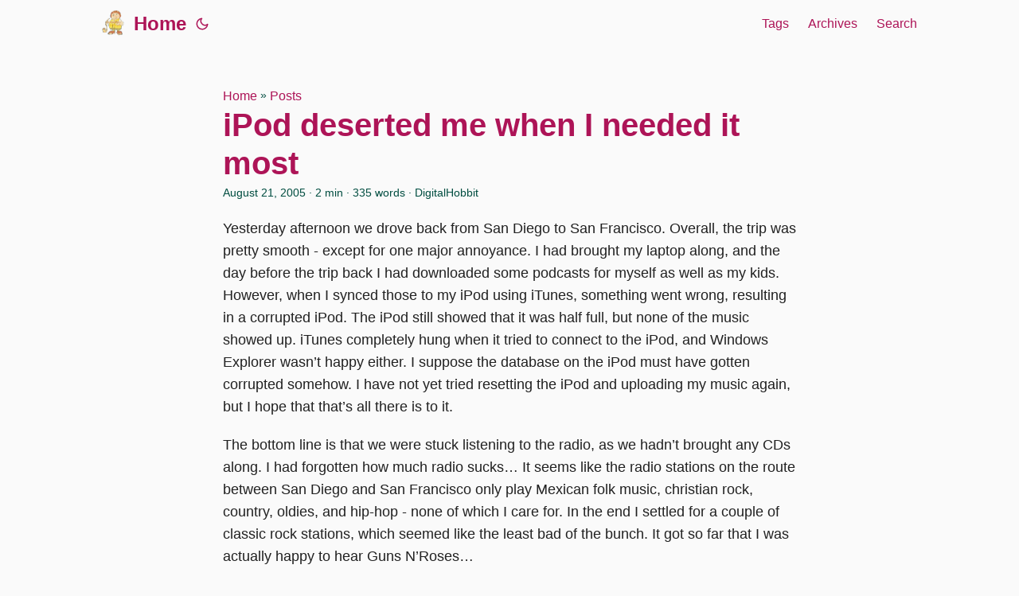

--- FILE ---
content_type: text/html
request_url: https://legacy.digitalhobbit.com/2005/08/21/ipod-deserted-me-when-i-needed-it-most/
body_size: 7108
content:
<!doctype html><html lang=en dir=auto><head><meta charset=utf-8><meta http-equiv=x-ua-compatible content="IE=edge"><meta name=viewport content="width=device-width,initial-scale=1,shrink-to-fit=no"><meta name=robots content="index, follow"><title>iPod deserted me when I needed it most | DigitalHobbit's Legacy Blog</title><meta name=keywords content="entertainment"><meta name=description content="Yesterday afternoon we drove back from San Diego to San Francisco. Overall, the trip was pretty smooth - except for one major annoyance. I had brought my laptop along, and the day before the trip back I had downloaded some podcasts for myself as well as my kids. However, when I synced those to my iPod using iTunes, something went wrong, resulting in a corrupted iPod. The iPod still showed that it was half full, but none of the music showed up."><meta name=author content="DigitalHobbit"><link rel=canonical href=https://legacy.digitalhobbit.com/2005/08/21/ipod-deserted-me-when-i-needed-it-most/><link crossorigin=anonymous href=/assets/css/stylesheet.501091deced6eb2917935fc6c20db4a7a2797410255b19fa10c8e71585b29964.css integrity="sha256-UBCR3s7W6ykXk1/Gwg20p6J5dBAlWxn6EMjnFYWymWQ=" rel="preload stylesheet" as=style><script defer crossorigin=anonymous src=/assets/js/highlight.acb54fd32bbc1982428b8850317e45d076b95012730a5936667e6bc21777692a.js integrity="sha256-rLVP0yu8GYJCi4hQMX5F0Ha5UBJzClk2Zn5rwhd3aSo=" onload=hljs.initHighlightingOnLoad()></script>
<link rel=icon href=https://legacy.digitalhobbit.com/favicon.png><link rel=icon type=image/png sizes=16x16 href=https://legacy.digitalhobbit.com/favicon.png><link rel=icon type=image/png sizes=32x32 href=https://legacy.digitalhobbit.com/favicon.png><link rel=apple-touch-icon href=https://legacy.digitalhobbit.com/img/profile/profile_crop.png><link rel=mask-icon href=https://legacy.digitalhobbit.com/img/profile/profile_crop.png><meta name=theme-color content="#2e2e33"><meta name=msapplication-TileColor content="#2e2e33"><noscript><style>#theme-toggle,.top-link{display:none}</style><style>@media(prefers-color-scheme:dark){:root{--theme:rgb(29, 30, 32);--entry:rgb(46, 46, 51);--primary:rgb(218, 218, 219);--secondary:rgb(155, 156, 157);--tertiary:rgb(65, 66, 68);--content:rgb(196, 196, 197);--hljs-bg:rgb(46, 46, 51);--code-bg:rgb(55, 56, 62);--border:rgb(51, 51, 51)}.list{background:var(--theme)}.list:not(.dark)::-webkit-scrollbar-track{background:0 0}.list:not(.dark)::-webkit-scrollbar-thumb{border-color:var(--theme)}}</style></noscript><script type=application/javascript>var doNotTrack=!1;doNotTrack||(function(e,t,n,s,o,i,a){e.GoogleAnalyticsObject=o,e[o]=e[o]||function(){(e[o].q=e[o].q||[]).push(arguments)},e[o].l=1*new Date,i=t.createElement(n),a=t.getElementsByTagName(n)[0],i.async=1,i.src=s,a.parentNode.insertBefore(i,a)}(window,document,"script","https://www.google-analytics.com/analytics.js","ga"),ga("create","UA-1517973-1","auto"),ga("send","pageview"))</script><meta property="og:title" content="iPod deserted me when I needed it most"><meta property="og:description" content="Yesterday afternoon we drove back from San Diego to San Francisco. Overall, the trip was pretty smooth - except for one major annoyance. I had brought my laptop along, and the day before the trip back I had downloaded some podcasts for myself as well as my kids. However, when I synced those to my iPod using iTunes, something went wrong, resulting in a corrupted iPod. The iPod still showed that it was half full, but none of the music showed up."><meta property="og:type" content="article"><meta property="og:url" content="https://legacy.digitalhobbit.com/2005/08/21/ipod-deserted-me-when-i-needed-it-most/"><meta property="article:section" content="posts"><meta property="article:published_time" content="2005-08-21T00:00:00+00:00"><meta property="article:modified_time" content="2005-08-21T00:00:00+00:00"><meta property="og:site_name" content="DigitalHobbit's Legacy Blog"><meta name=twitter:card content="summary"><meta name=twitter:title content="iPod deserted me when I needed it most"><meta name=twitter:description content="Yesterday afternoon we drove back from San Diego to San Francisco. Overall, the trip was pretty smooth - except for one major annoyance. I had brought my laptop along, and the day before the trip back I had downloaded some podcasts for myself as well as my kids. However, when I synced those to my iPod using iTunes, something went wrong, resulting in a corrupted iPod. The iPod still showed that it was half full, but none of the music showed up."><script type=application/ld+json>{"@context":"https://schema.org","@type":"BreadcrumbList","itemListElement":[{"@type":"ListItem","position":1,"name":"Posts","item":"https://legacy.digitalhobbit.com/posts/"},{"@type":"ListItem","position":2,"name":"iPod deserted me when I needed it most","item":"https://legacy.digitalhobbit.com/2005/08/21/ipod-deserted-me-when-i-needed-it-most/"}]}</script><script type=application/ld+json>{"@context":"https://schema.org","@type":"BlogPosting","headline":"iPod deserted me when I needed it most","name":"iPod deserted me when I needed it most","description":"Yesterday afternoon we drove back from San Diego to San Francisco. Overall, the trip was pretty smooth - except for one major annoyance. I had brought my laptop along, and the day before the trip back I had downloaded some podcasts for myself as well as my kids. However, when I synced those to my iPod using iTunes, something went wrong, resulting in a corrupted iPod. The iPod still showed that it was half full, but none of the music showed up.","keywords":["entertainment"],"articleBody":"Yesterday afternoon we drove back from San Diego to San Francisco. Overall, the trip was pretty smooth - except for one major annoyance. I had brought my laptop along, and the day before the trip back I had downloaded some podcasts for myself as well as my kids. However, when I synced those to my iPod using iTunes, something went wrong, resulting in a corrupted iPod. The iPod still showed that it was half full, but none of the music showed up. iTunes completely hung when it tried to connect to the iPod, and Windows Explorer wasn’t happy either. I suppose the database on the iPod must have gotten corrupted somehow. I have not yet tried resetting the iPod and uploading my music again, but I hope that that’s all there is to it.\nThe bottom line is that we were stuck listening to the radio, as we hadn’t brought any CDs along. I had forgotten how much radio sucks… It seems like the radio stations on the route between San Diego and San Francisco only play Mexican folk music, christian rock, country, oldies, and hip-hop - none of which I care for. In the end I settled for a couple of classic rock stations, which seemed like the least bad of the bunch. It got so far that I was actually happy to hear Guns N’Roses…\nIn my case this was just an annoyance, but it definitely raises some concerns about using the iPod for more serious data storage. For example, there are adapters that allow the iPod to synchronize with digital cameras. While this sounds like a very convenient solution for long trips on which you don’t want to carry your laptop with you, I would be very careful about storing a whole trip’s worth of pictures on the iPod without having another backup. I suppose as long as you have access to a networked computer, you could always transfer the pictures from the iPod to another source, such as an FTP server.\n","wordCount":"335","inLanguage":"en","datePublished":"2005-08-21T00:00:00Z","dateModified":"2005-08-21T00:00:00Z","author":{"@type":"Person","name":"DigitalHobbit"},"mainEntityOfPage":{"@type":"WebPage","@id":"https://legacy.digitalhobbit.com/2005/08/21/ipod-deserted-me-when-i-needed-it-most/"},"publisher":{"@type":"Organization","name":"DigitalHobbit's Legacy Blog","logo":{"@type":"ImageObject","url":"https://legacy.digitalhobbit.com/favicon.png"}}}</script></head><body id=top><script>localStorage.getItem("pref-theme")==="dark"?document.body.classList.add("dark"):localStorage.getItem("pref-theme")==="light"?document.body.classList.remove("dark"):window.matchMedia("(prefers-color-scheme: dark)").matches&&document.body.classList.add("dark")</script><header class=header><nav class=nav><div class=logo><a href=https://legacy.digitalhobbit.com/ accesskey=h title="Home (Alt + H)"><img src=https://legacy.digitalhobbit.com/favicon.png alt aria-label=logo height=32>Home</a><div class=logo-switches><button id=theme-toggle accesskey=t title="(Alt + T)"><svg id="moon" xmlns="http://www.w3.org/2000/svg" width="24" height="18" viewBox="0 0 24 24" fill="none" stroke="currentcolor" stroke-width="2" stroke-linecap="round" stroke-linejoin="round"><path d="M21 12.79A9 9 0 1111.21 3 7 7 0 0021 12.79z"/></svg><svg id="sun" xmlns="http://www.w3.org/2000/svg" width="24" height="18" viewBox="0 0 24 24" fill="none" stroke="currentcolor" stroke-width="2" stroke-linecap="round" stroke-linejoin="round"><circle cx="12" cy="12" r="5"/><line x1="12" y1="1" x2="12" y2="3"/><line x1="12" y1="21" x2="12" y2="23"/><line x1="4.22" y1="4.22" x2="5.64" y2="5.64"/><line x1="18.36" y1="18.36" x2="19.78" y2="19.78"/><line x1="1" y1="12" x2="3" y2="12"/><line x1="21" y1="12" x2="23" y2="12"/><line x1="4.22" y1="19.78" x2="5.64" y2="18.36"/><line x1="18.36" y1="5.64" x2="19.78" y2="4.22"/></svg></button></div></div><ul id=menu><li><a href=https://legacy.digitalhobbit.com/tags/ title=Tags><span>Tags</span></a></li><li><a href=https://legacy.digitalhobbit.com/archives/ title=Archives><span>Archives</span></a></li><li><a href=https://legacy.digitalhobbit.com/search/ title="Search (Alt + /)" accesskey=/><span>Search</span></a></li></ul></nav></header><main class=main><article class=post-single><header class=post-header><div class=breadcrumbs><a href=https://legacy.digitalhobbit.com/>Home</a>&nbsp;»&nbsp;<a href=https://legacy.digitalhobbit.com/posts/>Posts</a></div><h1 class=post-title>iPod deserted me when I needed it most</h1><div class=post-meta><span title='2005-08-21 00:00:00 +0000 UTC'>August 21, 2005</span>&nbsp;·&nbsp;2 min&nbsp;·&nbsp;335 words&nbsp;·&nbsp;DigitalHobbit</div></header><div class=post-content><p>Yesterday afternoon we drove back from San Diego to San Francisco. Overall, the trip was pretty smooth - except for one major annoyance. I had brought my laptop along, and the day before the trip back I had downloaded some podcasts for myself as well as my kids. However, when I synced those to my iPod using iTunes, something went wrong, resulting in a corrupted iPod. The iPod still showed that it was half full, but none of the music showed up. iTunes completely hung when it tried to connect to the iPod, and Windows Explorer wasn&rsquo;t happy either. I suppose the database on the iPod must have gotten corrupted somehow. I have not yet tried resetting the iPod and uploading my music again, but I hope that that&rsquo;s all there is to it.</p><p>The bottom line is that we were stuck listening to the radio, as we hadn&rsquo;t brought any CDs along. I had forgotten how much radio sucks&mldr; It seems like the radio stations on the route between San Diego and San Francisco only play Mexican folk music, christian rock, country, oldies, and hip-hop - none of which I care for. In the end I settled for a couple of classic rock stations, which seemed like the least bad of the bunch. It got so far that I was actually happy to hear Guns N&rsquo;Roses&mldr;</p><p>In my case this was just an annoyance, but it definitely raises some concerns about using the iPod for more serious data storage. For example, there are adapters that allow the iPod to synchronize with digital cameras. While this sounds like a very convenient solution for long trips on which you don&rsquo;t want to carry your laptop with you, I would be very careful about storing a whole trip&rsquo;s worth of pictures on the iPod without having another backup. I suppose as long as you have access to a networked computer, you could always transfer the pictures from the iPod to another source, such as an FTP server.</p></div><footer class=post-footer><ul class=post-tags><li><a href=https://legacy.digitalhobbit.com/tags/entertainment/>entertainment</a></li></ul><nav class=paginav><a class=prev href=https://legacy.digitalhobbit.com/2005/08/22/flying-spaghetti-monster/><span class=title>« Prev</span><br><span>Flying Spaghetti Monster</span></a>
<a class=next href=https://legacy.digitalhobbit.com/2005/08/21/xbox-360-pricing-and-packaging/><span class=title>Next »</span><br><span>Xbox 360 pricing and packaging</span></a></nav><div class=share-buttons><a target=_blank rel="noopener noreferrer" aria-label="share iPod deserted me when I needed it most on twitter" href="https://twitter.com/intent/tweet/?text=iPod%20deserted%20me%20when%20I%20needed%20it%20most&url=https%3a%2f%2flegacy.digitalhobbit.com%2f2005%2f08%2f21%2fipod-deserted-me-when-i-needed-it-most%2f&hashtags=entertainment"><svg viewBox="0 0 512 512" height="30" width="30" fill="currentcolor"><path d="M449.446.0C483.971.0 512 28.03 512 62.554v386.892C512 483.97 483.97 512 449.446 512H62.554c-34.524.0-62.554-28.03-62.554-62.554V62.554c0-34.524 28.029-62.554 62.554-62.554h386.892zM195.519 424.544c135.939.0 210.268-112.643 210.268-210.268.0-3.218.0-6.437-.153-9.502 14.406-10.421 26.973-23.448 36.935-38.314-13.18 5.824-27.433 9.809-42.452 11.648 15.326-9.196 26.973-23.602 32.49-40.92-14.252 8.429-30.038 14.56-46.896 17.931-13.487-14.406-32.644-23.295-53.946-23.295-40.767.0-73.87 33.104-73.87 73.87.0 5.824.613 11.494 1.992 16.858-61.456-3.065-115.862-32.49-152.337-77.241-6.284 10.881-9.962 23.601-9.962 37.088.0 25.594 13.027 48.276 32.95 61.456-12.107-.307-23.448-3.678-33.41-9.196v.92c0 35.862 25.441 65.594 59.311 72.49-6.13 1.686-12.72 2.606-19.464 2.606-4.751.0-9.348-.46-13.946-1.38 9.349 29.426 36.628 50.728 68.965 51.341-25.287 19.771-57.164 31.571-91.8 31.571-5.977.0-11.801-.306-17.625-1.073 32.337 21.15 71.264 33.41 112.95 33.41z"/></svg></a><a target=_blank rel="noopener noreferrer" aria-label="share iPod deserted me when I needed it most on linkedin" href="https://www.linkedin.com/shareArticle?mini=true&url=https%3a%2f%2flegacy.digitalhobbit.com%2f2005%2f08%2f21%2fipod-deserted-me-when-i-needed-it-most%2f&title=iPod%20deserted%20me%20when%20I%20needed%20it%20most&summary=iPod%20deserted%20me%20when%20I%20needed%20it%20most&source=https%3a%2f%2flegacy.digitalhobbit.com%2f2005%2f08%2f21%2fipod-deserted-me-when-i-needed-it-most%2f"><svg viewBox="0 0 512 512" height="30" width="30" fill="currentcolor"><path d="M449.446.0C483.971.0 512 28.03 512 62.554v386.892C512 483.97 483.97 512 449.446 512H62.554c-34.524.0-62.554-28.03-62.554-62.554V62.554c0-34.524 28.029-62.554 62.554-62.554h386.892zM160.461 423.278V197.561h-75.04v225.717h75.04zm270.539.0V293.839c0-69.333-37.018-101.586-86.381-101.586-39.804.0-57.634 21.891-67.617 37.266v-31.958h-75.021c.995 21.181.0 225.717.0 225.717h75.02V297.222c0-6.748.486-13.492 2.474-18.315 5.414-13.475 17.767-27.434 38.494-27.434 27.135.0 38.007 20.707 38.007 51.037v120.768H431zM123.448 88.722C97.774 88.722 81 105.601 81 127.724c0 21.658 16.264 39.002 41.455 39.002h.484c26.165.0 42.452-17.344 42.452-39.002-.485-22.092-16.241-38.954-41.943-39.002z"/></svg></a><a target=_blank rel="noopener noreferrer" aria-label="share iPod deserted me when I needed it most on reddit" href="https://reddit.com/submit?url=https%3a%2f%2flegacy.digitalhobbit.com%2f2005%2f08%2f21%2fipod-deserted-me-when-i-needed-it-most%2f&title=iPod%20deserted%20me%20when%20I%20needed%20it%20most"><svg viewBox="0 0 512 512" height="30" width="30" fill="currentcolor"><path d="M449.446.0C483.971.0 512 28.03 512 62.554v386.892C512 483.97 483.97 512 449.446 512H62.554c-34.524.0-62.554-28.03-62.554-62.554V62.554c0-34.524 28.029-62.554 62.554-62.554h386.892zM446 265.638c0-22.964-18.616-41.58-41.58-41.58-11.211.0-21.361 4.457-28.841 11.666-28.424-20.508-67.586-33.757-111.204-35.278l18.941-89.121 61.884 13.157c.756 15.734 13.642 28.29 29.56 28.29 16.407.0 29.706-13.299 29.706-29.701.0-16.403-13.299-29.702-29.706-29.702-11.666.0-21.657 6.792-26.515 16.578l-69.105-14.69c-1.922-.418-3.939-.042-5.585 1.036-1.658 1.073-2.811 2.761-3.224 4.686l-21.152 99.438c-44.258 1.228-84.046 14.494-112.837 35.232-7.468-7.164-17.589-11.591-28.757-11.591-22.965.0-41.585 18.616-41.585 41.58.0 16.896 10.095 31.41 24.568 37.918-.639 4.135-.99 8.328-.99 12.576.0 63.977 74.469 115.836 166.33 115.836s166.334-51.859 166.334-115.836c0-4.218-.347-8.387-.977-12.493 14.564-6.47 24.735-21.034 24.735-38.001zM326.526 373.831c-20.27 20.241-59.115 21.816-70.534 21.816-11.428.0-50.277-1.575-70.522-21.82-3.007-3.008-3.007-7.882.0-10.889 3.003-2.999 7.882-3.003 10.885.0 12.777 12.781 40.11 17.317 59.637 17.317 19.522.0 46.86-4.536 59.657-17.321 3.016-2.999 7.886-2.995 10.885.008 3.008 3.011 3.003 7.882-.008 10.889zm-5.23-48.781c-16.373.0-29.701-13.324-29.701-29.698.0-16.381 13.328-29.714 29.701-29.714 16.378.0 29.706 13.333 29.706 29.714.0 16.374-13.328 29.698-29.706 29.698zM160.91 295.348c0-16.381 13.328-29.71 29.714-29.71 16.369.0 29.689 13.329 29.689 29.71.0 16.373-13.32 29.693-29.689 29.693-16.386.0-29.714-13.32-29.714-29.693z"/></svg></a><a target=_blank rel="noopener noreferrer" aria-label="share iPod deserted me when I needed it most on facebook" href="https://facebook.com/sharer/sharer.php?u=https%3a%2f%2flegacy.digitalhobbit.com%2f2005%2f08%2f21%2fipod-deserted-me-when-i-needed-it-most%2f"><svg viewBox="0 0 512 512" height="30" width="30" fill="currentcolor"><path d="M449.446.0C483.971.0 512 28.03 512 62.554v386.892C512 483.97 483.97 512 449.446 512H342.978V319.085h66.6l12.672-82.621h-79.272v-53.617c0-22.603 11.073-44.636 46.58-44.636H425.6v-70.34s-32.71-5.582-63.982-5.582c-65.288.0-107.96 39.569-107.96 111.204v62.971h-72.573v82.621h72.573V512h-191.104c-34.524.0-62.554-28.03-62.554-62.554V62.554c0-34.524 28.029-62.554 62.554-62.554h386.892z"/></svg></a><a target=_blank rel="noopener noreferrer" aria-label="share iPod deserted me when I needed it most on whatsapp" href="https://api.whatsapp.com/send?text=iPod%20deserted%20me%20when%20I%20needed%20it%20most%20-%20https%3a%2f%2flegacy.digitalhobbit.com%2f2005%2f08%2f21%2fipod-deserted-me-when-i-needed-it-most%2f"><svg viewBox="0 0 512 512" height="30" width="30" fill="currentcolor"><path d="M449.446.0C483.971.0 512 28.03 512 62.554v386.892C512 483.97 483.97 512 449.446 512H62.554c-34.524.0-62.554-28.03-62.554-62.554V62.554c0-34.524 28.029-62.554 62.554-62.554h386.892zm-58.673 127.703c-33.842-33.881-78.847-52.548-126.798-52.568-98.799.0-179.21 80.405-179.249 179.234-.013 31.593 8.241 62.428 23.927 89.612l-25.429 92.884 95.021-24.925c26.181 14.28 55.659 21.807 85.658 21.816h.074c98.789.0 179.206-80.413 179.247-179.243.018-47.895-18.61-92.93-52.451-126.81zM263.976 403.485h-.06c-26.734-.01-52.954-7.193-75.828-20.767l-5.441-3.229-56.386 14.792 15.05-54.977-3.542-5.637c-14.913-23.72-22.791-51.136-22.779-79.287.033-82.142 66.867-148.971 149.046-148.971 39.793.014 77.199 15.531 105.329 43.692 28.128 28.16 43.609 65.592 43.594 105.4-.034 82.149-66.866 148.983-148.983 148.984zm81.721-111.581c-4.479-2.242-26.499-13.075-30.604-14.571-4.105-1.495-7.091-2.241-10.077 2.241-2.986 4.483-11.569 14.572-14.182 17.562-2.612 2.988-5.225 3.364-9.703 1.12-4.479-2.241-18.91-6.97-36.017-22.23C231.8 264.15 222.81 249.484 220.198 245s-.279-6.908 1.963-9.14c2.016-2.007 4.48-5.232 6.719-7.847 2.24-2.615 2.986-4.484 4.479-7.472 1.493-2.99.747-5.604-.374-7.846-1.119-2.241-10.077-24.288-13.809-33.256-3.635-8.733-7.327-7.55-10.077-7.688-2.609-.13-5.598-.158-8.583-.158-2.986.0-7.839 1.121-11.944 5.604-4.105 4.484-15.675 15.32-15.675 37.364.0 22.046 16.048 43.342 18.287 46.332 2.24 2.99 31.582 48.227 76.511 67.627 10.685 4.615 19.028 7.371 25.533 9.434 10.728 3.41 20.492 2.929 28.209 1.775 8.605-1.285 26.499-10.833 30.231-21.295 3.732-10.464 3.732-19.431 2.612-21.298-1.119-1.869-4.105-2.99-8.583-5.232z"/></svg></a><a target=_blank rel="noopener noreferrer" aria-label="share iPod deserted me when I needed it most on telegram" href="https://telegram.me/share/url?text=iPod%20deserted%20me%20when%20I%20needed%20it%20most&url=https%3a%2f%2flegacy.digitalhobbit.com%2f2005%2f08%2f21%2fipod-deserted-me-when-i-needed-it-most%2f"><svg viewBox="2 2 28 28" height="30" width="30" fill="currentcolor"><path d="M26.49 29.86H5.5a3.37 3.37.0 01-2.47-1 3.35 3.35.0 01-1-2.47V5.48A3.36 3.36.0 013 3 3.37 3.37.0 015.5 2h21A3.38 3.38.0 0129 3a3.36 3.36.0 011 2.46V26.37a3.35 3.35.0 01-1 2.47 3.38 3.38.0 01-2.51 1.02zm-5.38-6.71a.79.79.0 00.85-.66L24.73 9.24a.55.55.0 00-.18-.46.62.62.0 00-.41-.17q-.08.0-16.53 6.11a.59.59.0 00-.41.59.57.57.0 00.43.52l4 1.24 1.61 4.83a.62.62.0 00.63.43.56.56.0 00.4-.17L16.54 20l4.09 3A.9.9.0 0021.11 23.15zM13.8 20.71l-1.21-4q8.72-5.55 8.78-5.55c.15.0.23.0.23.16a.18.18.0 010 .06s-2.51 2.3-7.52 6.8z"/></svg></a></div></footer></article></main><footer class=footer><span>&copy; 2023 <a href=https://legacy.digitalhobbit.com/>DigitalHobbit's Legacy Blog</a></span>
<span>Powered by
<a href=https://gohugo.io/ rel="noopener noreferrer" target=_blank>Hugo</a> &
        <a href=https://github.com/adityatelange/hugo-PaperMod/ rel=noopener target=_blank>PaperMod</a></span></footer><a href=#top aria-label="go to top" title="Go to Top (Alt + G)" class=top-link id=top-link accesskey=g><svg xmlns="http://www.w3.org/2000/svg" viewBox="0 0 12 6" fill="currentcolor"><path d="M12 6H0l6-6z"/></svg></a><script>let menu=document.getElementById("menu");menu&&(menu.scrollLeft=localStorage.getItem("menu-scroll-position"),menu.onscroll=function(){localStorage.setItem("menu-scroll-position",menu.scrollLeft)}),document.querySelectorAll('a[href^="#"]').forEach(e=>{e.addEventListener("click",function(e){e.preventDefault();var t=this.getAttribute("href").substr(1);window.matchMedia("(prefers-reduced-motion: reduce)").matches?document.querySelector(`[id='${decodeURIComponent(t)}']`).scrollIntoView():document.querySelector(`[id='${decodeURIComponent(t)}']`).scrollIntoView({behavior:"smooth"}),t==="top"?history.replaceState(null,null," "):history.pushState(null,null,`#${t}`)})})</script><script>var mybutton=document.getElementById("top-link");window.onscroll=function(){document.body.scrollTop>800||document.documentElement.scrollTop>800?(mybutton.style.visibility="visible",mybutton.style.opacity="1"):(mybutton.style.visibility="hidden",mybutton.style.opacity="0")}</script><script>document.getElementById("theme-toggle").addEventListener("click",()=>{document.body.className.includes("dark")?(document.body.classList.remove("dark"),localStorage.setItem("pref-theme","light")):(document.body.classList.add("dark"),localStorage.setItem("pref-theme","dark"))})</script></body></html>

--- FILE ---
content_type: text/javascript
request_url: https://legacy.digitalhobbit.com/assets/js/highlight.acb54fd32bbc1982428b8850317e45d076b95012730a5936667e6bc21777692a.js
body_size: 33686
content:
/*
  Highlight.js 10.2.1 (32fb9a1d)
  License: BSD-3-Clause
  Copyright (c) 2006-2020, Ivan Sagalaev
*/
var hljs=function(){"use strict";function e(n){Object.freeze(n);var t="function"==typeof n;return Object.getOwnPropertyNames(n).forEach((function(r){!Object.hasOwnProperty.call(n,r)||null===n[r]||"object"!=typeof n[r]&&"function"!=typeof n[r]||t&&("caller"===r||"callee"===r||"arguments"===r)||Object.isFrozen(n[r])||e(n[r])})),n}class n{constructor(e){void 0===e.data&&(e.data={}),this.data=e.data}ignoreMatch(){this.ignore=!0}}function t(e){return e.replace(/&/g,"&amp;").replace(/</g,"&lt;").replace(/>/g,"&gt;").replace(/"/g,"&quot;").replace(/'/g,"&#x27;")}function r(e,...n){var t={};for(const n in e)t[n]=e[n];return n.forEach((function(e){for(const n in e)t[n]=e[n]})),t}function a(e){return e.nodeName.toLowerCase()}var i=Object.freeze({__proto__:null,escapeHTML:t,inherit:r,nodeStream:function(e){var n=[];return function e(t,r){for(var i=t.firstChild;i;i=i.nextSibling)3===i.nodeType?r+=i.nodeValue.length:1===i.nodeType&&(n.push({event:"start",offset:r,node:i}),r=e(i,r),a(i).match(/br|hr|img|input/)||n.push({event:"stop",offset:r,node:i}));return r}(e,0),n},mergeStreams:function(e,n,r){var i=0,s="",o=[];function l(){return e.length&&n.length?e[0].offset!==n[0].offset?e[0].offset<n[0].offset?e:n:"start"===n[0].event?e:n:e.length?e:n}function c(e){s+="<"+a(e)+[].map.call(e.attributes,(function(e){return" "+e.nodeName+'="'+t(e.value)+'"'})).join("")+">"}function u(e){s+="</"+a(e)+">"}function g(e){("start"===e.event?c:u)(e.node)}for(;e.length||n.length;){var d=l();if(s+=t(r.substring(i,d[0].offset)),i=d[0].offset,d===e){o.reverse().forEach(u);do{g(d.splice(0,1)[0]),d=l()}while(d===e&&d.length&&d[0].offset===i);o.reverse().forEach(c)}else"start"===d[0].event?o.push(d[0].node):o.pop(),g(d.splice(0,1)[0])}return s+t(r.substr(i))}});const s="</span>",o=e=>!!e.kind;class l{constructor(e,n){this.buffer="",this.classPrefix=n.classPrefix,e.walk(this)}addText(e){this.buffer+=t(e)}openNode(e){if(!o(e))return;let n=e.kind;e.sublanguage||(n=`${this.classPrefix}${n}`),this.span(n)}closeNode(e){o(e)&&(this.buffer+=s)}value(){return this.buffer}span(e){this.buffer+=`<span class="${e}">`}}class c{constructor(){this.rootNode={children:[]},this.stack=[this.rootNode]}get top(){return this.stack[this.stack.length-1]}get root(){return this.rootNode}add(e){this.top.children.push(e)}openNode(e){const n={kind:e,children:[]};this.add(n),this.stack.push(n)}closeNode(){if(this.stack.length>1)return this.stack.pop()}closeAllNodes(){for(;this.closeNode(););}toJSON(){return JSON.stringify(this.rootNode,null,4)}walk(e){return this.constructor._walk(e,this.rootNode)}static _walk(e,n){return"string"==typeof n?e.addText(n):n.children&&(e.openNode(n),n.children.forEach(n=>this._walk(e,n)),e.closeNode(n)),e}static _collapse(e){"string"!=typeof e&&e.children&&(e.children.every(e=>"string"==typeof e)?e.children=[e.children.join("")]:e.children.forEach(e=>{c._collapse(e)}))}}class u extends c{constructor(e){super(),this.options=e}addKeyword(e,n){""!==e&&(this.openNode(n),this.addText(e),this.closeNode())}addText(e){""!==e&&this.add(e)}addSublanguage(e,n){const t=e.root;t.kind=n,t.sublanguage=!0,this.add(t)}toHTML(){return new l(this,this.options).value()}finalize(){return!0}}function g(e){return e?"string"==typeof e?e:e.source:null}const d="(-?)(\\b0[xX][a-fA-F0-9]+|(\\b\\d+(\\.\\d*)?|\\.\\d+)([eE][-+]?\\d+)?)",h={begin:"\\\\[\\s\\S]",relevance:0},f={className:"string",begin:"'",end:"'",illegal:"\\n",contains:[h]},p={className:"string",begin:'"',end:'"',illegal:"\\n",contains:[h]},m={begin:/\b(a|an|the|are|I'm|isn't|don't|doesn't|won't|but|just|should|pretty|simply|enough|gonna|going|wtf|so|such|will|you|your|they|like|more)\b/},b=function(e,n,t={}){var a=r({className:"comment",begin:e,end:n,contains:[]},t);return a.contains.push(m),a.contains.push({className:"doctag",begin:"(?:TODO|FIXME|NOTE|BUG|OPTIMIZE|HACK|XXX):",relevance:0}),a},v=b("//","$"),x=b("/\\*","\\*/"),E=b("#","$");var _=Object.freeze({__proto__:null,IDENT_RE:"[a-zA-Z]\\w*",UNDERSCORE_IDENT_RE:"[a-zA-Z_]\\w*",NUMBER_RE:"\\b\\d+(\\.\\d+)?",C_NUMBER_RE:d,BINARY_NUMBER_RE:"\\b(0b[01]+)",RE_STARTERS_RE:"!|!=|!==|%|%=|&|&&|&=|\\*|\\*=|\\+|\\+=|,|-|-=|/=|/|:|;|<<|<<=|<=|<|===|==|=|>>>=|>>=|>=|>>>|>>|>|\\?|\\[|\\{|\\(|\\^|\\^=|\\||\\|=|\\|\\||~",SHEBANG:(e={})=>{const n=/^#![ ]*\//;return e.binary&&(e.begin=function(...e){return e.map(e=>g(e)).join("")}(n,/.*\b/,e.binary,/\b.*/)),r({className:"meta",begin:n,end:/$/,relevance:0,"on:begin":(e,n)=>{0!==e.index&&n.ignoreMatch()}},e)},BACKSLASH_ESCAPE:h,APOS_STRING_MODE:f,QUOTE_STRING_MODE:p,PHRASAL_WORDS_MODE:m,COMMENT:b,C_LINE_COMMENT_MODE:v,C_BLOCK_COMMENT_MODE:x,HASH_COMMENT_MODE:E,NUMBER_MODE:{className:"number",begin:"\\b\\d+(\\.\\d+)?",relevance:0},C_NUMBER_MODE:{className:"number",begin:d,relevance:0},BINARY_NUMBER_MODE:{className:"number",begin:"\\b(0b[01]+)",relevance:0},CSS_NUMBER_MODE:{className:"number",begin:"\\b\\d+(\\.\\d+)?(%|em|ex|ch|rem|vw|vh|vmin|vmax|cm|mm|in|pt|pc|px|deg|grad|rad|turn|s|ms|Hz|kHz|dpi|dpcm|dppx)?",relevance:0},REGEXP_MODE:{begin:/(?=\/[^/\n]*\/)/,contains:[{className:"regexp",begin:/\//,end:/\/[gimuy]*/,illegal:/\n/,contains:[h,{begin:/\[/,end:/\]/,relevance:0,contains:[h]}]}]},TITLE_MODE:{className:"title",begin:"[a-zA-Z]\\w*",relevance:0},UNDERSCORE_TITLE_MODE:{className:"title",begin:"[a-zA-Z_]\\w*",relevance:0},METHOD_GUARD:{begin:"\\.\\s*[a-zA-Z_]\\w*",relevance:0},END_SAME_AS_BEGIN:function(e){return Object.assign(e,{"on:begin":(e,n)=>{n.data._beginMatch=e[1]},"on:end":(e,n)=>{n.data._beginMatch!==e[1]&&n.ignoreMatch()}})}}),w="of and for in not or if then".split(" ");function N(e,n){return n?+n:function(e){return w.includes(e.toLowerCase())}(e)?0:1}const y={props:["language","code","autodetect"],data:function(){return{detectedLanguage:"",unknownLanguage:!1}},computed:{className(){return this.unknownLanguage?"":"hljs "+this.detectedLanguage},highlighted(){if(!this.autoDetect&&!hljs.getLanguage(this.language))return console.warn(`The language "${this.language}" you specified could not be found.`),this.unknownLanguage=!0,t(this.code);let e;return this.autoDetect?(e=hljs.highlightAuto(this.code),this.detectedLanguage=e.language):(e=hljs.highlight(this.language,this.code,this.ignoreIllegals),this.detectectLanguage=this.language),e.value},autoDetect(){return!(this.language&&(e=this.autodetect,!e&&""!==e));var e},ignoreIllegals:()=>!0},render(e){return e("pre",{},[e("code",{class:this.className,domProps:{innerHTML:this.highlighted}})])}},R={install(e){e.component("highlightjs",y)}},k=t,M=r,{nodeStream:O,mergeStreams:L}=i,A=Symbol("nomatch");return function(t){var a=[],i=Object.create(null),s=Object.create(null),o=[],l=!0,c=/(^(<[^>]+>|\t|)+|\n)/gm,d="Could not find the language '{}', did you forget to load/include a language module?";const h={disableAutodetect:!0,name:"Plain text",contains:[]};var f={noHighlightRe:/^(no-?highlight)$/i,languageDetectRe:/\blang(?:uage)?-([\w-]+)\b/i,classPrefix:"hljs-",tabReplace:null,useBR:!1,languages:null,__emitter:u};function p(e){return f.noHighlightRe.test(e)}function m(e,n,t,r){var a={code:n,language:e};j("before:highlight",a);var i=a.result?a.result:b(a.language,a.code,t,r);return i.code=a.code,j("after:highlight",i),i}function b(e,t,a,s){var o=t;function c(e,n){var t=E.case_insensitive?n[0].toLowerCase():n[0];return Object.prototype.hasOwnProperty.call(e.keywords,t)&&e.keywords[t]}function u(){null!=R.subLanguage?function(){if(""!==L){var e=null;if("string"==typeof R.subLanguage){if(!i[R.subLanguage])return void O.addText(L);e=b(R.subLanguage,L,!0,M[R.subLanguage]),M[R.subLanguage]=e.top}else e=v(L,R.subLanguage.length?R.subLanguage:null);R.relevance>0&&(I+=e.relevance),O.addSublanguage(e.emitter,e.language)}}():function(){if(!R.keywords)return void O.addText(L);let e=0;R.keywordPatternRe.lastIndex=0;let n=R.keywordPatternRe.exec(L),t="";for(;n;){t+=L.substring(e,n.index);const r=c(R,n);if(r){const[e,a]=r;O.addText(t),t="",I+=a,O.addKeyword(n[0],e)}else t+=n[0];e=R.keywordPatternRe.lastIndex,n=R.keywordPatternRe.exec(L)}t+=L.substr(e),O.addText(t)}(),L=""}function h(e){return e.className&&O.openNode(e.className),R=Object.create(e,{parent:{value:R}})}function p(e){return 0===R.matcher.regexIndex?(L+=e[0],1):(S=!0,0)}var m={};function x(t,r){var i=r&&r[0];if(L+=t,null==i)return u(),0;if("begin"===m.type&&"end"===r.type&&m.index===r.index&&""===i){if(L+=o.slice(r.index,r.index+1),!l){const n=Error("0 width match regex");throw n.languageName=e,n.badRule=m.rule,n}return 1}if(m=r,"begin"===r.type)return function(e){var t=e[0],r=e.rule;const a=new n(r),i=[r.__beforeBegin,r["on:begin"]];for(const n of i)if(n&&(n(e,a),a.ignore))return p(t);return r&&r.endSameAsBegin&&(r.endRe=RegExp(t.replace(/[-/\\^$*+?.()|[\]{}]/g,"\\$&"),"m")),r.skip?L+=t:(r.excludeBegin&&(L+=t),u(),r.returnBegin||r.excludeBegin||(L=t)),h(r),r.returnBegin?0:t.length}(r);if("illegal"===r.type&&!a){const e=Error('Illegal lexeme "'+i+'" for mode "'+(R.className||"<unnamed>")+'"');throw e.mode=R,e}if("end"===r.type){var s=function(e){var t=e[0],r=o.substr(e.index),a=function e(t,r,a){let i=function(e,n){var t=e&&e.exec(n);return t&&0===t.index}(t.endRe,a);if(i){if(t["on:end"]){const e=new n(t);t["on:end"](r,e),e.ignore&&(i=!1)}if(i){for(;t.endsParent&&t.parent;)t=t.parent;return t}}if(t.endsWithParent)return e(t.parent,r,a)}(R,e,r);if(!a)return A;var i=R;i.skip?L+=t:(i.returnEnd||i.excludeEnd||(L+=t),u(),i.excludeEnd&&(L=t));do{R.className&&O.closeNode(),R.skip||R.subLanguage||(I+=R.relevance),R=R.parent}while(R!==a.parent);return a.starts&&(a.endSameAsBegin&&(a.starts.endRe=a.endRe),h(a.starts)),i.returnEnd?0:t.length}(r);if(s!==A)return s}if("illegal"===r.type&&""===i)return 1;if(j>1e5&&j>3*r.index)throw Error("potential infinite loop, way more iterations than matches");return L+=i,i.length}var E=y(e);if(!E)throw console.error(d.replace("{}",e)),Error('Unknown language: "'+e+'"');var _=function(e){function n(n,t){return RegExp(g(n),"m"+(e.case_insensitive?"i":"")+(t?"g":""))}class t{constructor(){this.matchIndexes={},this.regexes=[],this.matchAt=1,this.position=0}addRule(e,n){n.position=this.position++,this.matchIndexes[this.matchAt]=n,this.regexes.push([n,e]),this.matchAt+=function(e){return RegExp(e.toString()+"|").exec("").length-1}(e)+1}compile(){0===this.regexes.length&&(this.exec=()=>null);const e=this.regexes.map(e=>e[1]);this.matcherRe=n(function(e,n="|"){for(var t=/\[(?:[^\\\]]|\\.)*\]|\(\??|\\([1-9][0-9]*)|\\./,r=0,a="",i=0;i<e.length;i++){var s=r+=1,o=g(e[i]);for(i>0&&(a+=n),a+="(";o.length>0;){var l=t.exec(o);if(null==l){a+=o;break}a+=o.substring(0,l.index),o=o.substring(l.index+l[0].length),"\\"===l[0][0]&&l[1]?a+="\\"+(+l[1]+s):(a+=l[0],"("===l[0]&&r++)}a+=")"}return a}(e),!0),this.lastIndex=0}exec(e){this.matcherRe.lastIndex=this.lastIndex;const n=this.matcherRe.exec(e);if(!n)return null;const t=n.findIndex((e,n)=>n>0&&void 0!==e),r=this.matchIndexes[t];return n.splice(0,t),Object.assign(n,r)}}class a{constructor(){this.rules=[],this.multiRegexes=[],this.count=0,this.lastIndex=0,this.regexIndex=0}getMatcher(e){if(this.multiRegexes[e])return this.multiRegexes[e];const n=new t;return this.rules.slice(e).forEach(([e,t])=>n.addRule(e,t)),n.compile(),this.multiRegexes[e]=n,n}resumingScanAtSamePosition(){return 0!==this.regexIndex}considerAll(){this.regexIndex=0}addRule(e,n){this.rules.push([e,n]),"begin"===n.type&&this.count++}exec(e){const n=this.getMatcher(this.regexIndex);n.lastIndex=this.lastIndex;let t=n.exec(e);if(this.resumingScanAtSamePosition())if(t&&t.index===this.lastIndex);else{const n=this.getMatcher(0);n.lastIndex=this.lastIndex+1,t=n.exec(e)}return t&&(this.regexIndex+=t.position+1,this.regexIndex===this.count&&this.considerAll()),t}}function i(e,n){const t=e.input[e.index-1],r=e.input[e.index+e[0].length];"."!==t&&"."!==r||n.ignoreMatch()}if(e.contains&&e.contains.includes("self"))throw Error("ERR: contains `self` is not supported at the top-level of a language.  See documentation.");return function t(s,o){const l=s;if(s.compiled)return l;s.compiled=!0,s.__beforeBegin=null,s.keywords=s.keywords||s.beginKeywords;let c=null;if("object"==typeof s.keywords&&(c=s.keywords.$pattern,delete s.keywords.$pattern),s.keywords&&(s.keywords=function(e,n){var t={};return"string"==typeof e?r("keyword",e):Object.keys(e).forEach((function(n){r(n,e[n])})),t;function r(e,r){n&&(r=r.toLowerCase()),r.split(" ").forEach((function(n){var r=n.split("|");t[r[0]]=[e,N(r[0],r[1])]}))}}(s.keywords,e.case_insensitive)),s.lexemes&&c)throw Error("ERR: Prefer `keywords.$pattern` to `mode.lexemes`, BOTH are not allowed. (see mode reference) ");return l.keywordPatternRe=n(s.lexemes||c||/\w+/,!0),o&&(s.beginKeywords&&(s.begin="\\b("+s.beginKeywords.split(" ").join("|")+")(?=\\b|\\s)",s.__beforeBegin=i),s.begin||(s.begin=/\B|\b/),l.beginRe=n(s.begin),s.endSameAsBegin&&(s.end=s.begin),s.end||s.endsWithParent||(s.end=/\B|\b/),s.end&&(l.endRe=n(s.end)),l.terminator_end=g(s.end)||"",s.endsWithParent&&o.terminator_end&&(l.terminator_end+=(s.end?"|":"")+o.terminator_end)),s.illegal&&(l.illegalRe=n(s.illegal)),void 0===s.relevance&&(s.relevance=1),s.contains||(s.contains=[]),s.contains=[].concat(...s.contains.map((function(e){return function(e){return e.variants&&!e.cached_variants&&(e.cached_variants=e.variants.map((function(n){return r(e,{variants:null},n)}))),e.cached_variants?e.cached_variants:function e(n){return!!n&&(n.endsWithParent||e(n.starts))}(e)?r(e,{starts:e.starts?r(e.starts):null}):Object.isFrozen(e)?r(e):e}("self"===e?s:e)}))),s.contains.forEach((function(e){t(e,l)})),s.starts&&t(s.starts,o),l.matcher=function(e){const n=new a;return e.contains.forEach(e=>n.addRule(e.begin,{rule:e,type:"begin"})),e.terminator_end&&n.addRule(e.terminator_end,{type:"end"}),e.illegal&&n.addRule(e.illegal,{type:"illegal"}),n}(l),l}(e)}(E),w="",R=s||_,M={},O=new f.__emitter(f);!function(){for(var e=[],n=R;n!==E;n=n.parent)n.className&&e.unshift(n.className);e.forEach(e=>O.openNode(e))}();var L="",I=0,T=0,j=0,S=!1;try{for(R.matcher.considerAll();;){j++,S?S=!1:R.matcher.considerAll(),R.matcher.lastIndex=T;const e=R.matcher.exec(o);if(!e)break;const n=x(o.substring(T,e.index),e);T=e.index+n}return x(o.substr(T)),O.closeAllNodes(),O.finalize(),w=O.toHTML(),{relevance:I,value:w,language:e,illegal:!1,emitter:O,top:R}}catch(n){if(n.message&&n.message.includes("Illegal"))return{illegal:!0,illegalBy:{msg:n.message,context:o.slice(T-100,T+100),mode:n.mode},sofar:w,relevance:0,value:k(o),emitter:O};if(l)return{illegal:!1,relevance:0,value:k(o),emitter:O,language:e,top:R,errorRaised:n};throw n}}function v(e,n){n=n||f.languages||Object.keys(i);var t=function(e){const n={relevance:0,emitter:new f.__emitter(f),value:k(e),illegal:!1,top:h};return n.emitter.addText(e),n}(e),r=t;return n.filter(y).filter(T).forEach((function(n){var a=b(n,e,!1);a.language=n,a.relevance>r.relevance&&(r=a),a.relevance>t.relevance&&(r=t,t=a)})),r.language&&(t.second_best=r),t}function x(e){return f.tabReplace||f.useBR?e.replace(c,e=>"\n"===e?f.useBR?"<br>":e:f.tabReplace?e.replace(/\t/g,f.tabReplace):e):e}function E(e){let n=null;const t=function(e){var n=e.className+" ";n+=e.parentNode?e.parentNode.className:"";const t=f.languageDetectRe.exec(n);if(t){var r=y(t[1]);return r||(console.warn(d.replace("{}",t[1])),console.warn("Falling back to no-highlight mode for this block.",e)),r?t[1]:"no-highlight"}return n.split(/\s+/).find(e=>p(e)||y(e))}(e);if(p(t))return;j("before:highlightBlock",{block:e,language:t}),f.useBR?(n=document.createElement("div")).innerHTML=e.innerHTML.replace(/\n/g,"").replace(/<br[ /]*>/g,"\n"):n=e;const r=n.textContent,a=t?m(t,r,!0):v(r),i=O(n);if(i.length){const e=document.createElement("div");e.innerHTML=a.value,a.value=L(i,O(e),r)}a.value=x(a.value),j("after:highlightBlock",{block:e,result:a}),e.innerHTML=a.value,e.className=function(e,n,t){var r=n?s[n]:t,a=[e.trim()];return e.match(/\bhljs\b/)||a.push("hljs"),e.includes(r)||a.push(r),a.join(" ").trim()}(e.className,t,a.language),e.result={language:a.language,re:a.relevance,relavance:a.relevance},a.second_best&&(e.second_best={language:a.second_best.language,re:a.second_best.relevance,relavance:a.second_best.relevance})}const w=()=>{if(!w.called){w.called=!0;var e=document.querySelectorAll("pre code");a.forEach.call(e,E)}};function y(e){return e=(e||"").toLowerCase(),i[e]||i[s[e]]}function I(e,{languageName:n}){"string"==typeof e&&(e=[e]),e.forEach(e=>{s[e]=n})}function T(e){var n=y(e);return n&&!n.disableAutodetect}function j(e,n){var t=e;o.forEach((function(e){e[t]&&e[t](n)}))}Object.assign(t,{highlight:m,highlightAuto:v,fixMarkup:function(e){return console.warn("fixMarkup is deprecated and will be removed entirely in v11.0"),console.warn("Please see https://github.com/highlightjs/highlight.js/issues/2534"),x(e)},highlightBlock:E,configure:function(e){f=M(f,e)},initHighlighting:w,initHighlightingOnLoad:function(){window.addEventListener("DOMContentLoaded",w,!1)},registerLanguage:function(e,n){var r=null;try{r=n(t)}catch(n){if(console.error("Language definition for '{}' could not be registered.".replace("{}",e)),!l)throw n;console.error(n),r=h}r.name||(r.name=e),i[e]=r,r.rawDefinition=n.bind(null,t),r.aliases&&I(r.aliases,{languageName:e})},listLanguages:function(){return Object.keys(i)},getLanguage:y,registerAliases:I,requireLanguage:function(e){var n=y(e);if(n)return n;throw Error("The '{}' language is required, but not loaded.".replace("{}",e))},autoDetection:T,inherit:M,addPlugin:function(e){o.push(e)},vuePlugin:R}),t.debugMode=function(){l=!1},t.safeMode=function(){l=!0},t.versionString="10.2.1";for(const n in _)"object"==typeof _[n]&&e(_[n]);return Object.assign(t,_),t}({})}();"object"==typeof exports&&"undefined"!=typeof module&&(module.exports=hljs);
hljs.registerLanguage("apache",function(){"use strict";return function(e){var n={className:"number",begin:"\\d{1,3}\\.\\d{1,3}\\.\\d{1,3}\\.\\d{1,3}(:\\d{1,5})?"};return{name:"Apache config",aliases:["apacheconf"],case_insensitive:!0,contains:[e.HASH_COMMENT_MODE,{className:"section",begin:"</?",end:">",contains:[n,{className:"number",begin:":\\d{1,5}"},e.inherit(e.QUOTE_STRING_MODE,{relevance:0})]},{className:"attribute",begin:/\w+/,relevance:0,keywords:{nomarkup:"order deny allow setenv rewriterule rewriteengine rewritecond documentroot sethandler errordocument loadmodule options header listen serverroot servername"},starts:{end:/$/,relevance:0,keywords:{literal:"on off all deny allow"},contains:[{className:"meta",begin:"\\s\\[",end:"\\]$"},{className:"variable",begin:"[\\$%]\\{",end:"\\}",contains:["self",{className:"number",begin:"[\\$%]\\d+"}]},n,{className:"number",begin:"\\d+"},e.QUOTE_STRING_MODE]}}],illegal:/\S/}}}());
hljs.registerLanguage("bash",function(){"use strict";return function(e){const s={};Object.assign(s,{className:"variable",variants:[{begin:/\$[\w\d#@][\w\d_]*/},{begin:/\$\{/,end:/\}/,contains:[{begin:/:-/,contains:[s]}]}]});const t={className:"subst",begin:/\$\(/,end:/\)/,contains:[e.BACKSLASH_ESCAPE]},n={className:"string",begin:/"/,end:/"/,contains:[e.BACKSLASH_ESCAPE,s,t]};t.contains.push(n);const a={begin:/\$\(\(/,end:/\)\)/,contains:[{begin:/\d+#[0-9a-f]+/,className:"number"},e.NUMBER_MODE,s]},i=e.SHEBANG({binary:"(fish|bash|zsh|sh|csh|ksh|tcsh|dash|scsh)",relevance:10}),c={className:"function",begin:/\w[\w\d_]*\s*\(\s*\)\s*\{/,returnBegin:!0,contains:[e.inherit(e.TITLE_MODE,{begin:/\w[\w\d_]*/})],relevance:0};return{name:"Bash",aliases:["sh","zsh"],keywords:{$pattern:/\b-?[a-z\._-]+\b/,keyword:"if then else elif fi for while in do done case esac function",literal:"true false",built_in:"break cd continue eval exec exit export getopts hash pwd readonly return shift test times trap umask unset alias bind builtin caller command declare echo enable help let local logout mapfile printf read readarray source type typeset ulimit unalias set shopt autoload bg bindkey bye cap chdir clone comparguments compcall compctl compdescribe compfiles compgroups compquote comptags comptry compvalues dirs disable disown echotc echoti emulate fc fg float functions getcap getln history integer jobs kill limit log noglob popd print pushd pushln rehash sched setcap setopt stat suspend ttyctl unfunction unhash unlimit unsetopt vared wait whence where which zcompile zformat zftp zle zmodload zparseopts zprof zpty zregexparse zsocket zstyle ztcp",_:"-ne -eq -lt -gt -f -d -e -s -l -a"},contains:[i,e.SHEBANG(),c,a,e.HASH_COMMENT_MODE,n,{className:"",begin:/\\"/},{className:"string",begin:/'/,end:/'/},s]}}}());
hljs.registerLanguage("c-like",function(){"use strict";return function(e){function t(e){return"(?:"+e+")?"}var n="(decltype\\(auto\\)|"+t("[a-zA-Z_]\\w*::")+"[a-zA-Z_]\\w*"+t("<.*?>")+")",r={className:"keyword",begin:"\\b[a-z\\d_]*_t\\b"},a={className:"string",variants:[{begin:'(u8?|U|L)?"',end:'"',illegal:"\\n",contains:[e.BACKSLASH_ESCAPE]},{begin:"(u8?|U|L)?'(\\\\(x[0-9A-Fa-f]{2}|u[0-9A-Fa-f]{4,8}|[0-7]{3}|\\S)|.)",end:"'",illegal:"."},e.END_SAME_AS_BEGIN({begin:/(?:u8?|U|L)?R"([^()\\ ]{0,16})\(/,end:/\)([^()\\ ]{0,16})"/})]},i={className:"number",variants:[{begin:"\\b(0b[01']+)"},{begin:"(-?)\\b([\\d']+(\\.[\\d']*)?|\\.[\\d']+)(u|U|l|L|ul|UL|f|F|b|B)"},{begin:"(-?)(\\b0[xX][a-fA-F0-9']+|(\\b[\\d']+(\\.[\\d']*)?|\\.[\\d']+)([eE][-+]?[\\d']+)?)"}],relevance:0},s={className:"meta",begin:/#\s*[a-z]+\b/,end:/$/,keywords:{"meta-keyword":"if else elif endif define undef warning error line pragma _Pragma ifdef ifndef include"},contains:[{begin:/\\\n/,relevance:0},e.inherit(a,{className:"meta-string"}),{className:"meta-string",begin:/<.*?>/,end:/$/,illegal:"\\n"},e.C_LINE_COMMENT_MODE,e.C_BLOCK_COMMENT_MODE]},o={className:"title",begin:t("[a-zA-Z_]\\w*::")+e.IDENT_RE,relevance:0},c=t("[a-zA-Z_]\\w*::")+e.IDENT_RE+"\\s*\\(",l={keyword:"int float while private char char8_t char16_t char32_t catch import module export virtual operator sizeof dynamic_cast|10 typedef const_cast|10 const for static_cast|10 union namespace unsigned long volatile static protected bool template mutable if public friend do goto auto void enum else break extern using asm case typeid wchar_t short reinterpret_cast|10 default double register explicit signed typename try this switch continue inline delete alignas alignof constexpr consteval constinit decltype concept co_await co_return co_yield requires noexcept static_assert thread_local restrict final override atomic_bool atomic_char atomic_schar atomic_uchar atomic_short atomic_ushort atomic_int atomic_uint atomic_long atomic_ulong atomic_llong atomic_ullong new throw return and and_eq bitand bitor compl not not_eq or or_eq xor xor_eq",built_in:"std string wstring cin cout cerr clog stdin stdout stderr stringstream istringstream ostringstream auto_ptr deque list queue stack vector map set pair bitset multiset multimap unordered_set unordered_map unordered_multiset unordered_multimap priority_queue make_pair array shared_ptr abort terminate abs acos asin atan2 atan calloc ceil cosh cos exit exp fabs floor fmod fprintf fputs free frexp fscanf future isalnum isalpha iscntrl isdigit isgraph islower isprint ispunct isspace isupper isxdigit tolower toupper labs ldexp log10 log malloc realloc memchr memcmp memcpy memset modf pow printf putchar puts scanf sinh sin snprintf sprintf sqrt sscanf strcat strchr strcmp strcpy strcspn strlen strncat strncmp strncpy strpbrk strrchr strspn strstr tanh tan vfprintf vprintf vsprintf endl initializer_list unique_ptr _Bool complex _Complex imaginary _Imaginary",literal:"true false nullptr NULL"},d=[r,e.C_LINE_COMMENT_MODE,e.C_BLOCK_COMMENT_MODE,i,a],_={variants:[{begin:/=/,end:/;/},{begin:/\(/,end:/\)/},{beginKeywords:"new throw return else",end:/;/}],keywords:l,contains:d.concat([{begin:/\(/,end:/\)/,keywords:l,contains:d.concat(["self"]),relevance:0}]),relevance:0},u={className:"function",begin:"("+n+"[\\*&\\s]+)+"+c,returnBegin:!0,end:/[{;=]/,excludeEnd:!0,keywords:l,illegal:/[^\w\s\*&:<>]/,contains:[{begin:"decltype\\(auto\\)",keywords:l,relevance:0},{begin:c,returnBegin:!0,contains:[o],relevance:0},{className:"params",begin:/\(/,end:/\)/,keywords:l,relevance:0,contains:[e.C_LINE_COMMENT_MODE,e.C_BLOCK_COMMENT_MODE,a,i,r,{begin:/\(/,end:/\)/,keywords:l,relevance:0,contains:["self",e.C_LINE_COMMENT_MODE,e.C_BLOCK_COMMENT_MODE,a,i,r]}]},r,e.C_LINE_COMMENT_MODE,e.C_BLOCK_COMMENT_MODE,s]};return{aliases:["c","cc","h","c++","h++","hpp","hh","hxx","cxx"],keywords:l,disableAutodetect:!0,illegal:"</",contains:[].concat(_,u,d,[s,{begin:"\\b(deque|list|queue|priority_queue|pair|stack|vector|map|set|bitset|multiset|multimap|unordered_map|unordered_set|unordered_multiset|unordered_multimap|array)\\s*<",end:">",keywords:l,contains:["self",r]},{begin:e.IDENT_RE+"::",keywords:l},{className:"class",beginKeywords:"class struct",end:/[{;:]/,contains:[{begin:/</,end:/>/,contains:["self"]},e.TITLE_MODE]}]),exports:{preprocessor:s,strings:a,keywords:l}}}}());
hljs.registerLanguage("c",function(){"use strict";return function(e){var n=e.requireLanguage("c-like").rawDefinition();return n.name="C",n.aliases=["c","h"],n}}());
hljs.registerLanguage("coffeescript",function(){"use strict";const e=["as","in","of","if","for","while","finally","var","new","function","do","return","void","else","break","catch","instanceof","with","throw","case","default","try","switch","continue","typeof","delete","let","yield","const","class","debugger","async","await","static","import","from","export","extends"],n=["true","false","null","undefined","NaN","Infinity"],a=[].concat(["setInterval","setTimeout","clearInterval","clearTimeout","require","exports","eval","isFinite","isNaN","parseFloat","parseInt","decodeURI","decodeURIComponent","encodeURI","encodeURIComponent","escape","unescape"],["arguments","this","super","console","window","document","localStorage","module","global"],["Intl","DataView","Number","Math","Date","String","RegExp","Object","Function","Boolean","Error","Symbol","Set","Map","WeakSet","WeakMap","Proxy","Reflect","JSON","Promise","Float64Array","Int16Array","Int32Array","Int8Array","Uint16Array","Uint32Array","Float32Array","Array","Uint8Array","Uint8ClampedArray","ArrayBuffer"],["EvalError","InternalError","RangeError","ReferenceError","SyntaxError","TypeError","URIError"]);return function(r){var t={keyword:e.concat(["then","unless","until","loop","by","when","and","or","is","isnt","not"]).filter((e=>n=>!e.includes(n))(["var","const","let","function","static"])).join(" "),literal:n.concat(["yes","no","on","off"]).join(" "),built_in:a.concat(["npm","print"]).join(" ")},i="[A-Za-z$_][0-9A-Za-z$_]*",s={className:"subst",begin:/#\{/,end:/}/,keywords:t},o=[r.BINARY_NUMBER_MODE,r.inherit(r.C_NUMBER_MODE,{starts:{end:"(\\s*/)?",relevance:0}}),{className:"string",variants:[{begin:/'''/,end:/'''/,contains:[r.BACKSLASH_ESCAPE]},{begin:/'/,end:/'/,contains:[r.BACKSLASH_ESCAPE]},{begin:/"""/,end:/"""/,contains:[r.BACKSLASH_ESCAPE,s]},{begin:/"/,end:/"/,contains:[r.BACKSLASH_ESCAPE,s]}]},{className:"regexp",variants:[{begin:"///",end:"///",contains:[s,r.HASH_COMMENT_MODE]},{begin:"//[gim]{0,3}(?=\\W)",relevance:0},{begin:/\/(?![ *]).*?(?![\\]).\/[gim]{0,3}(?=\W)/}]},{begin:"@"+i},{subLanguage:"javascript",excludeBegin:!0,excludeEnd:!0,variants:[{begin:"```",end:"```"},{begin:"`",end:"`"}]}];s.contains=o;var c=r.inherit(r.TITLE_MODE,{begin:i}),l={className:"params",begin:"\\([^\\(]",returnBegin:!0,contains:[{begin:/\(/,end:/\)/,keywords:t,contains:["self"].concat(o)}]};return{name:"CoffeeScript",aliases:["coffee","cson","iced"],keywords:t,illegal:/\/\*/,contains:o.concat([r.COMMENT("###","###"),r.HASH_COMMENT_MODE,{className:"function",begin:"^\\s*"+i+"\\s*=\\s*(\\(.*\\))?\\s*\\B[-=]>",end:"[-=]>",returnBegin:!0,contains:[c,l]},{begin:/[:\(,=]\s*/,relevance:0,contains:[{className:"function",begin:"(\\(.*\\))?\\s*\\B[-=]>",end:"[-=]>",returnBegin:!0,contains:[l]}]},{className:"class",beginKeywords:"class",end:"$",illegal:/[:="\[\]]/,contains:[{beginKeywords:"extends",endsWithParent:!0,illegal:/[:="\[\]]/,contains:[c]},c]},{begin:i+":",end:":",returnBegin:!0,returnEnd:!0,relevance:0}])}}}());
hljs.registerLanguage("cpp",function(){"use strict";return function(e){var i=e.requireLanguage("c-like").rawDefinition();return i.disableAutodetect=!1,i.name="C++",i.aliases=["cc","c++","h++","hpp","hh","hxx","cxx"],i}}());
hljs.registerLanguage("csharp",function(){"use strict";return function(e){var n={keyword:"abstract as base bool break byte case catch char checked const continue decimal default delegate do double enum event explicit extern finally fixed float for foreach goto if implicit in init int interface internal is lock long object operator out override params private protected public readonly ref sbyte sealed short sizeof stackalloc static string struct switch this try typeof uint ulong unchecked unsafe ushort using virtual void volatile while add alias ascending async await by descending dynamic equals from get global group into join let nameof on orderby partial remove select set value var when where yield",literal:"null false true"},i=e.inherit(e.TITLE_MODE,{begin:"[a-zA-Z](\\.?\\w)*"}),a={className:"number",variants:[{begin:"\\b(0b[01']+)"},{begin:"(-?)\\b([\\d']+(\\.[\\d']*)?|\\.[\\d']+)(u|U|l|L|ul|UL|f|F|b|B)"},{begin:"(-?)(\\b0[xX][a-fA-F0-9']+|(\\b[\\d']+(\\.[\\d']*)?|\\.[\\d']+)([eE][-+]?[\\d']+)?)"}],relevance:0},s={className:"string",begin:'@"',end:'"',contains:[{begin:'""'}]},t=e.inherit(s,{illegal:/\n/}),l={className:"subst",begin:"{",end:"}",keywords:n},r=e.inherit(l,{illegal:/\n/}),c={className:"string",begin:/\$"/,end:'"',illegal:/\n/,contains:[{begin:"{{"},{begin:"}}"},e.BACKSLASH_ESCAPE,r]},o={className:"string",begin:/\$@"/,end:'"',contains:[{begin:"{{"},{begin:"}}"},{begin:'""'},l]},g=e.inherit(o,{illegal:/\n/,contains:[{begin:"{{"},{begin:"}}"},{begin:'""'},r]});l.contains=[o,c,s,e.APOS_STRING_MODE,e.QUOTE_STRING_MODE,a,e.C_BLOCK_COMMENT_MODE],r.contains=[g,c,t,e.APOS_STRING_MODE,e.QUOTE_STRING_MODE,a,e.inherit(e.C_BLOCK_COMMENT_MODE,{illegal:/\n/})];var d={variants:[o,c,s,e.APOS_STRING_MODE,e.QUOTE_STRING_MODE]},E={begin:"<",end:">",contains:[{beginKeywords:"in out"},i]},_=e.IDENT_RE+"(<"+e.IDENT_RE+"(\\s*,\\s*"+e.IDENT_RE+")*>)?(\\[\\])?",b={begin:"@"+e.IDENT_RE,relevance:0};return{name:"C#",aliases:["cs","c#"],keywords:n,illegal:/::/,contains:[e.COMMENT("///","$",{returnBegin:!0,contains:[{className:"doctag",variants:[{begin:"///",relevance:0},{begin:"\x3c!--|--\x3e"},{begin:"</?",end:">"}]}]}),e.C_LINE_COMMENT_MODE,e.C_BLOCK_COMMENT_MODE,{className:"meta",begin:"#",end:"$",keywords:{"meta-keyword":"if else elif endif define undef warning error line region endregion pragma checksum"}},d,a,{beginKeywords:"class interface",end:/[{;=]/,illegal:/[^\s:,]/,contains:[{beginKeywords:"where class"},i,E,e.C_LINE_COMMENT_MODE,e.C_BLOCK_COMMENT_MODE]},{beginKeywords:"namespace",end:/[{;=]/,illegal:/[^\s:]/,contains:[i,e.C_LINE_COMMENT_MODE,e.C_BLOCK_COMMENT_MODE]},{beginKeywords:"record",end:/[{;=]/,illegal:/[^\s:]/,contains:[i,E,e.C_LINE_COMMENT_MODE,e.C_BLOCK_COMMENT_MODE]},{className:"meta",begin:"^\\s*\\[",excludeBegin:!0,end:"\\]",excludeEnd:!0,contains:[{className:"meta-string",begin:/"/,end:/"/}]},{beginKeywords:"new return throw await else",relevance:0},{className:"function",begin:"("+_+"\\s+)+"+e.IDENT_RE+"\\s*(\\<.+\\>)?\\s*\\(",returnBegin:!0,end:/\s*[{;=]/,excludeEnd:!0,keywords:n,contains:[{begin:e.IDENT_RE+"\\s*(\\<.+\\>)?\\s*\\(",returnBegin:!0,contains:[e.TITLE_MODE,E],relevance:0},{className:"params",begin:/\(/,end:/\)/,excludeBegin:!0,excludeEnd:!0,keywords:n,relevance:0,contains:[d,a,e.C_BLOCK_COMMENT_MODE]},e.C_LINE_COMMENT_MODE,e.C_BLOCK_COMMENT_MODE]},b]}}}());
hljs.registerLanguage("css",function(){"use strict";return function(e){var n={begin:/(?:[A-Z\_\.\-]+|--[a-zA-Z0-9_-]+)\s*:/,returnBegin:!0,end:";",endsWithParent:!0,contains:[{className:"attribute",begin:/\S/,end:":",excludeEnd:!0,starts:{endsWithParent:!0,excludeEnd:!0,contains:[{begin:/[\w-]+\(/,returnBegin:!0,contains:[{className:"built_in",begin:/[\w-]+/},{begin:/\(/,end:/\)/,contains:[e.APOS_STRING_MODE,e.QUOTE_STRING_MODE,e.CSS_NUMBER_MODE]}]},e.CSS_NUMBER_MODE,e.QUOTE_STRING_MODE,e.APOS_STRING_MODE,e.C_BLOCK_COMMENT_MODE,{className:"number",begin:"#[0-9A-Fa-f]+"},{className:"meta",begin:"!important"}]}}]};return{name:"CSS",case_insensitive:!0,illegal:/[=\/|'\$]/,contains:[e.C_BLOCK_COMMENT_MODE,{className:"selector-id",begin:/#[A-Za-z0-9_-]+/},{className:"selector-class",begin:/\.[A-Za-z0-9_-]+/},{className:"selector-attr",begin:/\[/,end:/\]/,illegal:"$",contains:[e.APOS_STRING_MODE,e.QUOTE_STRING_MODE]},{className:"selector-pseudo",begin:/:(:)?[a-zA-Z0-9\_\-\+\(\)"'.]+/},{begin:"@(page|font-face)",lexemes:"@[a-z-]+",keywords:"@page @font-face"},{begin:"@",end:"[{;]",illegal:/:/,returnBegin:!0,contains:[{className:"keyword",begin:/@\-?\w[\w]*(\-\w+)*/},{begin:/\s/,endsWithParent:!0,excludeEnd:!0,relevance:0,keywords:"and or not only",contains:[{begin:/[a-z-]+:/,className:"attribute"},e.APOS_STRING_MODE,e.QUOTE_STRING_MODE,e.CSS_NUMBER_MODE]}]},{className:"selector-tag",begin:"[a-zA-Z-][a-zA-Z0-9_-]*",relevance:0},{begin:"{",end:"}",illegal:/\S/,contains:[e.C_BLOCK_COMMENT_MODE,n]}]}}}());
hljs.registerLanguage("diff",function(){"use strict";return function(e){return{name:"Diff",aliases:["patch"],contains:[{className:"meta",relevance:10,variants:[{begin:/^@@ +\-\d+,\d+ +\+\d+,\d+ +@@$/},{begin:/^\*\*\* +\d+,\d+ +\*\*\*\*$/},{begin:/^\-\-\- +\d+,\d+ +\-\-\-\-$/}]},{className:"comment",variants:[{begin:/Index: /,end:/$/},{begin:/={3,}/,end:/$/},{begin:/^\-{3}/,end:/$/},{begin:/^\*{3} /,end:/$/},{begin:/^\+{3}/,end:/$/},{begin:/^\*{15}$/}]},{className:"addition",begin:"^\\+",end:"$"},{className:"deletion",begin:"^\\-",end:"$"},{className:"addition",begin:"^\\!",end:"$"}]}}}());
hljs.registerLanguage("go",function(){"use strict";return function(e){var n={keyword:"break default func interface select case map struct chan else goto package switch const fallthrough if range type continue for import return var go defer bool byte complex64 complex128 float32 float64 int8 int16 int32 int64 string uint8 uint16 uint32 uint64 int uint uintptr rune",literal:"true false iota nil",built_in:"append cap close complex copy imag len make new panic print println real recover delete"};return{name:"Go",aliases:["golang"],keywords:n,illegal:"</",contains:[e.C_LINE_COMMENT_MODE,e.C_BLOCK_COMMENT_MODE,{className:"string",variants:[e.QUOTE_STRING_MODE,e.APOS_STRING_MODE,{begin:"`",end:"`"}]},{className:"number",variants:[{begin:e.C_NUMBER_RE+"[i]",relevance:1},e.C_NUMBER_MODE]},{begin:/:=/},{className:"function",beginKeywords:"func",end:"\\s*(\\{|$)",excludeEnd:!0,contains:[e.TITLE_MODE,{className:"params",begin:/\(/,end:/\)/,keywords:n,illegal:/["']/}]}]}}}());
hljs.registerLanguage("http",function(){"use strict";return function(e){var n="HTTP/[0-9\\.]+";return{name:"HTTP",aliases:["https"],illegal:"\\S",contains:[{begin:"^"+n,end:"$",contains:[{className:"number",begin:"\\b\\d{3}\\b"}]},{begin:"^[A-Z]+ (.*?) "+n+"$",returnBegin:!0,end:"$",contains:[{className:"string",begin:" ",end:" ",excludeBegin:!0,excludeEnd:!0},{begin:n},{className:"keyword",begin:"[A-Z]+"}]},{className:"attribute",begin:"^\\w",end:": ",excludeEnd:!0,illegal:"\\n|\\s|=",starts:{end:"$",relevance:0}},{begin:"\\n\\n",starts:{subLanguage:[],endsWithParent:!0}}]}}}());
hljs.registerLanguage("ini",function(){"use strict";function e(e){return e?"string"==typeof e?e:e.source:null}function n(...n){return n.map(n=>e(n)).join("")}return function(a){var s={className:"number",relevance:0,variants:[{begin:/([\+\-]+)?[\d]+_[\d_]+/},{begin:a.NUMBER_RE}]},i=a.COMMENT();i.variants=[{begin:/;/,end:/$/},{begin:/#/,end:/$/}];var t={className:"variable",variants:[{begin:/\$[\w\d"][\w\d_]*/},{begin:/\$\{(.*?)}/}]},r={className:"literal",begin:/\bon|off|true|false|yes|no\b/},l={className:"string",contains:[a.BACKSLASH_ESCAPE],variants:[{begin:"'''",end:"'''",relevance:10},{begin:'"""',end:'"""',relevance:10},{begin:'"',end:'"'},{begin:"'",end:"'"}]},c={begin:/\[/,end:/\]/,contains:[i,r,t,l,s,"self"],relevance:0},g="("+[/[A-Za-z0-9_-]+/,/"(\\"|[^"])*"/,/'[^']*'/].map(n=>e(n)).join("|")+")";return{name:"TOML, also INI",aliases:["toml"],case_insensitive:!0,illegal:/\S/,contains:[i,{className:"section",begin:/\[+/,end:/\]+/},{begin:n(g,"(\\s*\\.\\s*",g,")*",n("(?=",/\s*=\s*[^#\s]/,")")),className:"attr",starts:{end:/$/,contains:[i,c,r,t,l,s]}}]}}}());
hljs.registerLanguage("java",function(){"use strict";function e(e){return e?"string"==typeof e?e:e.source:null}function n(e){return a("(",e,")?")}function a(...n){return n.map(n=>e(n)).join("")}function s(...n){return"("+n.map(n=>e(n)).join("|")+")"}return function(e){var t="false synchronized int abstract float private char boolean var static null if const for true while long strictfp finally protected import native final void enum else break transient catch instanceof byte super volatile case assert short package default double public try this switch continue throws protected public private module requires exports do",i={className:"meta",begin:"@[À-ʸa-zA-Z_$][À-ʸa-zA-Z_$0-9]*",contains:[{begin:/\(/,end:/\)/,contains:["self"]}]},r=e=>a("[",e,"]+([",e,"_]*[",e,"]+)?"),c={className:"number",variants:[{begin:`\\b(0[bB]${r("01")})[lL]?`},{begin:`\\b(0${r("0-7")})[dDfFlL]?`},{begin:a(/\b0[xX]/,s(a(r("a-fA-F0-9"),/\./,r("a-fA-F0-9")),a(r("a-fA-F0-9"),/\.?/),a(/\./,r("a-fA-F0-9"))),/([pP][+-]?(\d+))?/,/[fFdDlL]?/)},{begin:a(/\b/,s(a(/\d*\./,r("\\d")),r("\\d")),/[eE][+-]?[\d]+[dDfF]?/)},{begin:a(/\b/,r(/\d/),n(/\.?/),n(r(/\d/)),/[dDfFlL]?/)}],relevance:0};return{name:"Java",aliases:["jsp"],keywords:t,illegal:/<\/|#/,contains:[e.COMMENT("/\\*\\*","\\*/",{relevance:0,contains:[{begin:/\w+@/,relevance:0},{className:"doctag",begin:"@[A-Za-z]+"}]}),e.C_LINE_COMMENT_MODE,e.C_BLOCK_COMMENT_MODE,e.APOS_STRING_MODE,e.QUOTE_STRING_MODE,{className:"class",beginKeywords:"class interface enum",end:/[{;=]/,excludeEnd:!0,keywords:"class interface enum",illegal:/[:"\[\]]/,contains:[{beginKeywords:"extends implements"},e.UNDERSCORE_TITLE_MODE]},{beginKeywords:"new throw return else",relevance:0},{className:"function",begin:"([À-ʸa-zA-Z_$][À-ʸa-zA-Z_$0-9]*(<[À-ʸa-zA-Z_$][À-ʸa-zA-Z_$0-9]*(\\s*,\\s*[À-ʸa-zA-Z_$][À-ʸa-zA-Z_$0-9]*)*>)?\\s+)+"+e.UNDERSCORE_IDENT_RE+"\\s*\\(",returnBegin:!0,end:/[{;=]/,excludeEnd:!0,keywords:t,contains:[{begin:e.UNDERSCORE_IDENT_RE+"\\s*\\(",returnBegin:!0,relevance:0,contains:[e.UNDERSCORE_TITLE_MODE]},{className:"params",begin:/\(/,end:/\)/,keywords:t,relevance:0,contains:[i,e.APOS_STRING_MODE,e.QUOTE_STRING_MODE,e.C_NUMBER_MODE,e.C_BLOCK_COMMENT_MODE]},e.C_LINE_COMMENT_MODE,e.C_BLOCK_COMMENT_MODE]},c,i]}}}());
hljs.registerLanguage("javascript",function(){"use strict";const e=["as","in","of","if","for","while","finally","var","new","function","do","return","void","else","break","catch","instanceof","with","throw","case","default","try","switch","continue","typeof","delete","let","yield","const","class","debugger","async","await","static","import","from","export","extends"],n=["true","false","null","undefined","NaN","Infinity"],a=[].concat(["setInterval","setTimeout","clearInterval","clearTimeout","require","exports","eval","isFinite","isNaN","parseFloat","parseInt","decodeURI","decodeURIComponent","encodeURI","encodeURIComponent","escape","unescape"],["arguments","this","super","console","window","document","localStorage","module","global"],["Intl","DataView","Number","Math","Date","String","RegExp","Object","Function","Boolean","Error","Symbol","Set","Map","WeakSet","WeakMap","Proxy","Reflect","JSON","Promise","Float64Array","Int16Array","Int32Array","Int8Array","Uint16Array","Uint32Array","Float32Array","Array","Uint8Array","Uint8ClampedArray","ArrayBuffer"],["EvalError","InternalError","RangeError","ReferenceError","SyntaxError","TypeError","URIError"]);function s(e){return r("(?=",e,")")}function r(...e){return e.map(e=>(function(e){return e?"string"==typeof e?e:e.source:null})(e)).join("")}return function(t){var i="[A-Za-z$_][0-9A-Za-z$_]*",c={begin:/<[A-Za-z0-9\\._:-]+/,end:/\/[A-Za-z0-9\\._:-]+>|\/>/},o={$pattern:"[A-Za-z$_][0-9A-Za-z$_]*",keyword:e.join(" "),literal:n.join(" "),built_in:a.join(" ")},l={className:"number",variants:[{begin:"\\b(0[bB][01]+)n?"},{begin:"\\b(0[oO][0-7]+)n?"},{begin:t.C_NUMBER_RE+"n?"}],relevance:0},E={className:"subst",begin:"\\$\\{",end:"\\}",keywords:o,contains:[]},d={begin:"html`",end:"",starts:{end:"`",returnEnd:!1,contains:[t.BACKSLASH_ESCAPE,E],subLanguage:"xml"}},g={begin:"css`",end:"",starts:{end:"`",returnEnd:!1,contains:[t.BACKSLASH_ESCAPE,E],subLanguage:"css"}},u={className:"string",begin:"`",end:"`",contains:[t.BACKSLASH_ESCAPE,E]};E.contains=[t.APOS_STRING_MODE,t.QUOTE_STRING_MODE,d,g,u,l,t.REGEXP_MODE];var b=E.contains.concat([{begin:/\(/,end:/\)/,contains:["self"].concat(E.contains,[t.C_BLOCK_COMMENT_MODE,t.C_LINE_COMMENT_MODE])},t.C_BLOCK_COMMENT_MODE,t.C_LINE_COMMENT_MODE]),_={className:"params",begin:/\(/,end:/\)/,excludeBegin:!0,excludeEnd:!0,contains:b};return{name:"JavaScript",aliases:["js","jsx","mjs","cjs"],keywords:o,contains:[t.SHEBANG({binary:"node",relevance:5}),{className:"meta",relevance:10,begin:/^\s*['"]use (strict|asm)['"]/},t.APOS_STRING_MODE,t.QUOTE_STRING_MODE,d,g,u,t.C_LINE_COMMENT_MODE,t.COMMENT("/\\*\\*","\\*/",{relevance:0,contains:[{className:"doctag",begin:"@[A-Za-z]+",contains:[{className:"type",begin:"\\{",end:"\\}",relevance:0},{className:"variable",begin:i+"(?=\\s*(-)|$)",endsParent:!0,relevance:0},{begin:/(?=[^\n])\s/,relevance:0}]}]}),t.C_BLOCK_COMMENT_MODE,l,{begin:r(/[{,\n]\s*/,s(r(/(((\/\/.*$)|(\/\*(.|\n)*\*\/))\s*)*/,i+"\\s*:"))),relevance:0,contains:[{className:"attr",begin:i+s("\\s*:"),relevance:0}]},{begin:"("+t.RE_STARTERS_RE+"|\\b(case|return|throw)\\b)\\s*",keywords:"return throw case",contains:[t.C_LINE_COMMENT_MODE,t.C_BLOCK_COMMENT_MODE,t.REGEXP_MODE,{className:"function",begin:"(\\([^(]*(\\([^(]*(\\([^(]*\\))?\\))?\\)|"+t.UNDERSCORE_IDENT_RE+")\\s*=>",returnBegin:!0,end:"\\s*=>",contains:[{className:"params",variants:[{begin:t.UNDERSCORE_IDENT_RE},{className:null,begin:/\(\s*\)/,skip:!0},{begin:/\(/,end:/\)/,excludeBegin:!0,excludeEnd:!0,keywords:o,contains:b}]}]},{begin:/,/,relevance:0},{className:"",begin:/\s/,end:/\s*/,skip:!0},{variants:[{begin:"<>",end:"</>"},{begin:c.begin,end:c.end}],subLanguage:"xml",contains:[{begin:c.begin,end:c.end,skip:!0,contains:["self"]}]}],relevance:0},{className:"function",beginKeywords:"function",end:/\{/,excludeEnd:!0,contains:[t.inherit(t.TITLE_MODE,{begin:i}),_],illegal:/\[|%/},{begin:/\$[(.]/},t.METHOD_GUARD,{className:"class",beginKeywords:"class",end:/[{;=]/,excludeEnd:!0,illegal:/[:"\[\]]/,contains:[{beginKeywords:"extends"},t.UNDERSCORE_TITLE_MODE]},{beginKeywords:"constructor",end:/\{/,excludeEnd:!0},{begin:"(get|set)\\s+(?="+i+"\\()",end:/{/,keywords:"get set",contains:[t.inherit(t.TITLE_MODE,{begin:i}),{begin:/\(\)/},_]}],illegal:/#(?!!)/}}}());
hljs.registerLanguage("json",function(){"use strict";return function(n){var e={literal:"true false null"},i=[n.C_LINE_COMMENT_MODE,n.C_BLOCK_COMMENT_MODE],t=[n.QUOTE_STRING_MODE,n.C_NUMBER_MODE],a={end:",",endsWithParent:!0,excludeEnd:!0,contains:t,keywords:e},l={begin:"{",end:"}",contains:[{className:"attr",begin:/"/,end:/"/,contains:[n.BACKSLASH_ESCAPE],illegal:"\\n"},n.inherit(a,{begin:/:/})].concat(i),illegal:"\\S"},s={begin:"\\[",end:"\\]",contains:[n.inherit(a)],illegal:"\\S"};return t.push(l,s),i.forEach((function(n){t.push(n)})),{name:"JSON",contains:t,keywords:e,illegal:"\\S"}}}());
hljs.registerLanguage("kotlin",function(){"use strict";return function(e){var n={keyword:"abstract as val var vararg get set class object open private protected public noinline crossinline dynamic final enum if else do while for when throw try catch finally import package is in fun override companion reified inline lateinit init interface annotation data sealed internal infix operator out by constructor super tailrec where const inner suspend typealias external expect actual",built_in:"Byte Short Char Int Long Boolean Float Double Void Unit Nothing",literal:"true false null"},a={className:"symbol",begin:e.UNDERSCORE_IDENT_RE+"@"},i={className:"subst",begin:"\\${",end:"}",contains:[e.C_NUMBER_MODE]},s={className:"variable",begin:"\\$"+e.UNDERSCORE_IDENT_RE},t={className:"string",variants:[{begin:'"""',end:'"""(?=[^"])',contains:[s,i]},{begin:"'",end:"'",illegal:/\n/,contains:[e.BACKSLASH_ESCAPE]},{begin:'"',end:'"',illegal:/\n/,contains:[e.BACKSLASH_ESCAPE,s,i]}]};i.contains.push(t);var r={className:"meta",begin:"@(?:file|property|field|get|set|receiver|param|setparam|delegate)\\s*:(?:\\s*"+e.UNDERSCORE_IDENT_RE+")?"},l={className:"meta",begin:"@"+e.UNDERSCORE_IDENT_RE,contains:[{begin:/\(/,end:/\)/,contains:[e.inherit(t,{className:"meta-string"})]}]},c=e.COMMENT("/\\*","\\*/",{contains:[e.C_BLOCK_COMMENT_MODE]}),o={variants:[{className:"type",begin:e.UNDERSCORE_IDENT_RE},{begin:/\(/,end:/\)/,contains:[]}]},d=o;return d.variants[1].contains=[o],o.variants[1].contains=[d],{name:"Kotlin",aliases:["kt"],keywords:n,contains:[e.COMMENT("/\\*\\*","\\*/",{relevance:0,contains:[{className:"doctag",begin:"@[A-Za-z]+"}]}),e.C_LINE_COMMENT_MODE,c,{className:"keyword",begin:/\b(break|continue|return|this)\b/,starts:{contains:[{className:"symbol",begin:/@\w+/}]}},a,r,l,{className:"function",beginKeywords:"fun",end:"[(]|$",returnBegin:!0,excludeEnd:!0,keywords:n,illegal:/fun\s+(<.*>)?[^\s\(]+(\s+[^\s\(]+)\s*=/,relevance:5,contains:[{begin:e.UNDERSCORE_IDENT_RE+"\\s*\\(",returnBegin:!0,relevance:0,contains:[e.UNDERSCORE_TITLE_MODE]},{className:"type",begin:/</,end:/>/,keywords:"reified",relevance:0},{className:"params",begin:/\(/,end:/\)/,endsParent:!0,keywords:n,relevance:0,contains:[{begin:/:/,end:/[=,\/]/,endsWithParent:!0,contains:[o,e.C_LINE_COMMENT_MODE,c],relevance:0},e.C_LINE_COMMENT_MODE,c,r,l,t,e.C_NUMBER_MODE]},c]},{className:"class",beginKeywords:"class interface trait",end:/[:\{(]|$/,excludeEnd:!0,illegal:"extends implements",contains:[{beginKeywords:"public protected internal private constructor"},e.UNDERSCORE_TITLE_MODE,{className:"type",begin:/</,end:/>/,excludeBegin:!0,excludeEnd:!0,relevance:0},{className:"type",begin:/[,:]\s*/,end:/[<\(,]|$/,excludeBegin:!0,returnEnd:!0},r,l]},t,{className:"meta",begin:"^#!/usr/bin/env",end:"$",illegal:"\n"},{className:"number",begin:"\\b(0[bB]([01]+[01_]+[01]+|[01]+)|0[xX]([a-fA-F0-9]+[a-fA-F0-9_]+[a-fA-F0-9]+|[a-fA-F0-9]+)|(([\\d]+[\\d_]+[\\d]+|[\\d]+)(\\.([\\d]+[\\d_]+[\\d]+|[\\d]+))?|\\.([\\d]+[\\d_]+[\\d]+|[\\d]+))([eE][-+]?\\d+)?)[lLfF]?",relevance:0}]}}}());
hljs.registerLanguage("less",function(){"use strict";return function(e){var n="([\\w-]+|@{[\\w-]+})",a=[],s=[],t=function(e){return{className:"string",begin:"~?"+e+".*?"+e}},r=function(e,n,a){return{className:e,begin:n,relevance:a}},i={begin:"\\(",end:"\\)",contains:s,relevance:0};s.push(e.C_LINE_COMMENT_MODE,e.C_BLOCK_COMMENT_MODE,t("'"),t('"'),e.CSS_NUMBER_MODE,{begin:"(url|data-uri)\\(",starts:{className:"string",end:"[\\)\\n]",excludeEnd:!0}},r("number","#[0-9A-Fa-f]+\\b"),i,r("variable","@@?[\\w-]+",10),r("variable","@{[\\w-]+}"),r("built_in","~?`[^`]*?`"),{className:"attribute",begin:"[\\w-]+\\s*:",end:":",returnBegin:!0,excludeEnd:!0},{className:"meta",begin:"!important"});var c=s.concat({begin:"{",end:"}",contains:a}),l={beginKeywords:"when",endsWithParent:!0,contains:[{beginKeywords:"and not"}].concat(s)},o={begin:n+"\\s*:",returnBegin:!0,end:"[;}]",relevance:0,contains:[{className:"attribute",begin:n,end:":",excludeEnd:!0,starts:{endsWithParent:!0,illegal:"[<=$]",relevance:0,contains:s}}]},g={className:"keyword",begin:"@(import|media|charset|font-face|(-[a-z]+-)?keyframes|supports|document|namespace|page|viewport|host)\\b",starts:{end:"[;{}]",returnEnd:!0,contains:s,relevance:0}},d={className:"variable",variants:[{begin:"@[\\w-]+\\s*:",relevance:15},{begin:"@[\\w-]+"}],starts:{end:"[;}]",returnEnd:!0,contains:c}},b={variants:[{begin:"[\\.#:&\\[>]",end:"[;{}]"},{begin:n,end:"{"}],returnBegin:!0,returnEnd:!0,illegal:"[<='$\"]",relevance:0,contains:[e.C_LINE_COMMENT_MODE,e.C_BLOCK_COMMENT_MODE,l,r("keyword","all\\b"),r("variable","@{[\\w-]+}"),r("selector-tag",n+"%?",0),r("selector-id","#"+n),r("selector-class","\\."+n,0),r("selector-tag","&",0),{className:"selector-attr",begin:"\\[",end:"\\]"},{className:"selector-pseudo",begin:/:(:)?[a-zA-Z0-9\_\-\+\(\)"'.]+/},{begin:"\\(",end:"\\)",contains:c},{begin:"!important"}]};return a.push(e.C_LINE_COMMENT_MODE,e.C_BLOCK_COMMENT_MODE,g,d,o,b),{name:"Less",case_insensitive:!0,illegal:"[=>'/<($\"]",contains:a}}}());
hljs.registerLanguage("lua",function(){"use strict";return function(e){var t={begin:"\\[=*\\[",end:"\\]=*\\]",contains:["self"]},a=[e.COMMENT("--(?!\\[=*\\[)","$"),e.COMMENT("--\\[=*\\[","\\]=*\\]",{contains:[t],relevance:10})];return{name:"Lua",keywords:{$pattern:e.UNDERSCORE_IDENT_RE,literal:"true false nil",keyword:"and break do else elseif end for goto if in local not or repeat return then until while",built_in:"_G _ENV _VERSION __index __newindex __mode __call __metatable __tostring __len __gc __add __sub __mul __div __mod __pow __concat __unm __eq __lt __le assert collectgarbage dofile error getfenv getmetatable ipairs load loadfile loadstring module next pairs pcall print rawequal rawget rawset require select setfenv setmetatable tonumber tostring type unpack xpcall arg self coroutine resume yield status wrap create running debug getupvalue debug sethook getmetatable gethook setmetatable setlocal traceback setfenv getinfo setupvalue getlocal getregistry getfenv io lines write close flush open output type read stderr stdin input stdout popen tmpfile math log max acos huge ldexp pi cos tanh pow deg tan cosh sinh random randomseed frexp ceil floor rad abs sqrt modf asin min mod fmod log10 atan2 exp sin atan os exit setlocale date getenv difftime remove time clock tmpname rename execute package preload loadlib loaded loaders cpath config path seeall string sub upper len gfind rep find match char dump gmatch reverse byte format gsub lower table setn insert getn foreachi maxn foreach concat sort remove"},contains:a.concat([{className:"function",beginKeywords:"function",end:"\\)",contains:[e.inherit(e.TITLE_MODE,{begin:"([_a-zA-Z]\\w*\\.)*([_a-zA-Z]\\w*:)?[_a-zA-Z]\\w*"}),{className:"params",begin:"\\(",endsWithParent:!0,contains:a}].concat(a)},e.C_NUMBER_MODE,e.APOS_STRING_MODE,e.QUOTE_STRING_MODE,{className:"string",begin:"\\[=*\\[",end:"\\]=*\\]",contains:[t],relevance:5}])}}}());
hljs.registerLanguage("makefile",function(){"use strict";return function(e){var i={className:"variable",variants:[{begin:"\\$\\("+e.UNDERSCORE_IDENT_RE+"\\)",contains:[e.BACKSLASH_ESCAPE]},{begin:/\$[@%<?\^\+\*]/}]},n={className:"string",begin:/"/,end:/"/,contains:[e.BACKSLASH_ESCAPE,i]},a={className:"variable",begin:/\$\([\w-]+\s/,end:/\)/,keywords:{built_in:"subst patsubst strip findstring filter filter-out sort word wordlist firstword lastword dir notdir suffix basename addsuffix addprefix join wildcard realpath abspath error warning shell origin flavor foreach if or and call eval file value"},contains:[i]},r={begin:"^"+e.UNDERSCORE_IDENT_RE+"\\s*(?=[:+?]?=)"},s={className:"section",begin:/^[^\s]+:/,end:/$/,contains:[i]};return{name:"Makefile",aliases:["mk","mak"],keywords:{$pattern:/[\w-]+/,keyword:"define endef undefine ifdef ifndef ifeq ifneq else endif include -include sinclude override export unexport private vpath"},contains:[e.HASH_COMMENT_MODE,i,n,a,r,{className:"meta",begin:/^\.PHONY:/,end:/$/,keywords:{$pattern:/[\.\w]+/,"meta-keyword":".PHONY"}},s]}}}());
hljs.registerLanguage("xml",function(){"use strict";return function(e){var n={className:"symbol",begin:"&[a-z]+;|&#[0-9]+;|&#x[a-f0-9]+;"},a={begin:"\\s",contains:[{className:"meta-keyword",begin:"#?[a-z_][a-z1-9_-]+",illegal:"\\n"}]},s=e.inherit(a,{begin:"\\(",end:"\\)"}),t=e.inherit(e.APOS_STRING_MODE,{className:"meta-string"}),i=e.inherit(e.QUOTE_STRING_MODE,{className:"meta-string"}),c={endsWithParent:!0,illegal:/</,relevance:0,contains:[{className:"attr",begin:"[A-Za-z0-9\\._:-]+",relevance:0},{begin:/=\s*/,relevance:0,contains:[{className:"string",endsParent:!0,variants:[{begin:/"/,end:/"/,contains:[n]},{begin:/'/,end:/'/,contains:[n]},{begin:/[^\s"'=<>`]+/}]}]}]};return{name:"HTML, XML",aliases:["html","xhtml","rss","atom","xjb","xsd","xsl","plist","wsf","svg"],case_insensitive:!0,contains:[{className:"meta",begin:"<![a-z]",end:">",relevance:10,contains:[a,i,t,s,{begin:"\\[",end:"\\]",contains:[{className:"meta",begin:"<![a-z]",end:">",contains:[a,s,i,t]}]}]},e.COMMENT("\x3c!--","--\x3e",{relevance:10}),{begin:"<\\!\\[CDATA\\[",end:"\\]\\]>",relevance:10},n,{className:"meta",begin:/<\?xml/,end:/\?>/,relevance:10},{className:"tag",begin:"<style(?=\\s|>)",end:">",keywords:{name:"style"},contains:[c],starts:{end:"</style>",returnEnd:!0,subLanguage:["css","xml"]}},{className:"tag",begin:"<script(?=\\s|>)",end:">",keywords:{name:"script"},contains:[c],starts:{end:"<\/script>",returnEnd:!0,subLanguage:["javascript","handlebars","xml"]}},{className:"tag",begin:"</?",end:"/?>",contains:[{className:"name",begin:/[^\/><\s]+/,relevance:0},c]}]}}}());
hljs.registerLanguage("markdown",function(){"use strict";return function(n){const e={begin:"<",end:">",subLanguage:"xml",relevance:0},a={begin:"\\[.+?\\][\\(\\[].*?[\\)\\]]",returnBegin:!0,contains:[{className:"string",begin:"\\[",end:"\\]",excludeBegin:!0,returnEnd:!0,relevance:0},{className:"link",begin:"\\]\\(",end:"\\)",excludeBegin:!0,excludeEnd:!0},{className:"symbol",begin:"\\]\\[",end:"\\]",excludeBegin:!0,excludeEnd:!0}],relevance:10},i={className:"strong",contains:[],variants:[{begin:/_{2}/,end:/_{2}/},{begin:/\*{2}/,end:/\*{2}/}]},s={className:"emphasis",contains:[],variants:[{begin:/\*(?!\*)/,end:/\*/},{begin:/_(?!_)/,end:/_/,relevance:0}]};i.contains.push(s),s.contains.push(i);var c=[e,a];return i.contains=i.contains.concat(c),s.contains=s.contains.concat(c),{name:"Markdown",aliases:["md","mkdown","mkd"],contains:[{className:"section",variants:[{begin:"^#{1,6}",end:"$",contains:c=c.concat(i,s)},{begin:"(?=^.+?\\n[=-]{2,}$)",contains:[{begin:"^[=-]*$"},{begin:"^",end:"\\n",contains:c}]}]},e,{className:"bullet",begin:"^[ \t]*([*+-]|(\\d+\\.))(?=\\s+)",end:"\\s+",excludeEnd:!0},i,s,{className:"quote",begin:"^>\\s+",contains:c,end:"$"},{className:"code",variants:[{begin:"(`{3,})(.|\\n)*?\\1`*[ ]*"},{begin:"(~{3,})(.|\\n)*?\\1~*[ ]*"},{begin:"```",end:"```+[ ]*$"},{begin:"~~~",end:"~~~+[ ]*$"},{begin:"`.+?`"},{begin:"(?=^( {4}|\\t))",contains:[{begin:"^( {4}|\\t)",end:"(\\n)$"}],relevance:0}]},{begin:"^[-\\*]{3,}",end:"$"},a,{begin:/^\[[^\n]+\]:/,returnBegin:!0,contains:[{className:"symbol",begin:/\[/,end:/\]/,excludeBegin:!0,excludeEnd:!0},{className:"link",begin:/:\s*/,end:/$/,excludeBegin:!0}]}]}}}());
hljs.registerLanguage("nginx",function(){"use strict";return function(e){var n={className:"variable",variants:[{begin:/\$\d+/},{begin:/\$\{/,end:/}/},{begin:"[\\$\\@]"+e.UNDERSCORE_IDENT_RE}]},a={endsWithParent:!0,keywords:{$pattern:"[a-z/_]+",literal:"on off yes no true false none blocked debug info notice warn error crit select break last permanent redirect kqueue rtsig epoll poll /dev/poll"},relevance:0,illegal:"=>",contains:[e.HASH_COMMENT_MODE,{className:"string",contains:[e.BACKSLASH_ESCAPE,n],variants:[{begin:/"/,end:/"/},{begin:/'/,end:/'/}]},{begin:"([a-z]+):/",end:"\\s",endsWithParent:!0,excludeEnd:!0,contains:[n]},{className:"regexp",contains:[e.BACKSLASH_ESCAPE,n],variants:[{begin:"\\s\\^",end:"\\s|{|;",returnEnd:!0},{begin:"~\\*?\\s+",end:"\\s|{|;",returnEnd:!0},{begin:"\\*(\\.[a-z\\-]+)+"},{begin:"([a-z\\-]+\\.)+\\*"}]},{className:"number",begin:"\\b\\d{1,3}\\.\\d{1,3}\\.\\d{1,3}\\.\\d{1,3}(:\\d{1,5})?\\b"},{className:"number",begin:"\\b\\d+[kKmMgGdshdwy]*\\b",relevance:0},n]};return{name:"Nginx config",aliases:["nginxconf"],contains:[e.HASH_COMMENT_MODE,{begin:e.UNDERSCORE_IDENT_RE+"\\s+{",returnBegin:!0,end:"{",contains:[{className:"section",begin:e.UNDERSCORE_IDENT_RE}],relevance:0},{begin:e.UNDERSCORE_IDENT_RE+"\\s",end:";|{",returnBegin:!0,contains:[{className:"attribute",begin:e.UNDERSCORE_IDENT_RE,starts:a}],relevance:0}],illegal:"[^\\s\\}]"}}}());
hljs.registerLanguage("objectivec",function(){"use strict";return function(e){var n=/[a-zA-Z@][a-zA-Z0-9_]*/,_={$pattern:n,keyword:"@interface @class @protocol @implementation"};return{name:"Objective-C",aliases:["mm","objc","obj-c"],keywords:{$pattern:n,keyword:"int float while char export sizeof typedef const struct for union unsigned long volatile static bool mutable if do return goto void enum else break extern asm case short default double register explicit signed typename this switch continue wchar_t inline readonly assign readwrite self @synchronized id typeof nonatomic super unichar IBOutlet IBAction strong weak copy in out inout bycopy byref oneway __strong __weak __block __autoreleasing @private @protected @public @try @property @end @throw @catch @finally @autoreleasepool @synthesize @dynamic @selector @optional @required @encode @package @import @defs @compatibility_alias __bridge __bridge_transfer __bridge_retained __bridge_retain __covariant __contravariant __kindof _Nonnull _Nullable _Null_unspecified __FUNCTION__ __PRETTY_FUNCTION__ __attribute__ getter setter retain unsafe_unretained nonnull nullable null_unspecified null_resettable class instancetype NS_DESIGNATED_INITIALIZER NS_UNAVAILABLE NS_REQUIRES_SUPER NS_RETURNS_INNER_POINTER NS_INLINE NS_AVAILABLE NS_DEPRECATED NS_ENUM NS_OPTIONS NS_SWIFT_UNAVAILABLE NS_ASSUME_NONNULL_BEGIN NS_ASSUME_NONNULL_END NS_REFINED_FOR_SWIFT NS_SWIFT_NAME NS_SWIFT_NOTHROW NS_DURING NS_HANDLER NS_ENDHANDLER NS_VALUERETURN NS_VOIDRETURN",literal:"false true FALSE TRUE nil YES NO NULL",built_in:"BOOL dispatch_once_t dispatch_queue_t dispatch_sync dispatch_async dispatch_once"},illegal:"</",contains:[{className:"built_in",begin:"\\b(AV|CA|CF|CG|CI|CL|CM|CN|CT|MK|MP|MTK|MTL|NS|SCN|SK|UI|WK|XC)\\w+"},e.C_LINE_COMMENT_MODE,e.C_BLOCK_COMMENT_MODE,e.C_NUMBER_MODE,e.QUOTE_STRING_MODE,e.APOS_STRING_MODE,{className:"string",variants:[{begin:'@"',end:'"',illegal:"\\n",contains:[e.BACKSLASH_ESCAPE]}]},{className:"meta",begin:/#\s*[a-z]+\b/,end:/$/,keywords:{"meta-keyword":"if else elif endif define undef warning error line pragma ifdef ifndef include"},contains:[{begin:/\\\n/,relevance:0},e.inherit(e.QUOTE_STRING_MODE,{className:"meta-string"}),{className:"meta-string",begin:/<.*?>/,end:/$/,illegal:"\\n"},e.C_LINE_COMMENT_MODE,e.C_BLOCK_COMMENT_MODE]},{className:"class",begin:"("+_.keyword.split(" ").join("|")+")\\b",end:"({|$)",excludeEnd:!0,keywords:_,contains:[e.UNDERSCORE_TITLE_MODE]},{begin:"\\."+e.UNDERSCORE_IDENT_RE,relevance:0}]}}}());
hljs.registerLanguage("perl",function(){"use strict";return function(e){var n={$pattern:/[\w.]+/,keyword:"getpwent getservent quotemeta msgrcv scalar kill dbmclose undef lc ma syswrite tr send umask sysopen shmwrite vec qx utime local oct semctl localtime readpipe do return format read sprintf dbmopen pop getpgrp not getpwnam rewinddir qq fileno qw endprotoent wait sethostent bless s|0 opendir continue each sleep endgrent shutdown dump chomp connect getsockname die socketpair close flock exists index shmget sub for endpwent redo lstat msgctl setpgrp abs exit select print ref gethostbyaddr unshift fcntl syscall goto getnetbyaddr join gmtime symlink semget splice x|0 getpeername recv log setsockopt cos last reverse gethostbyname getgrnam study formline endhostent times chop length gethostent getnetent pack getprotoent getservbyname rand mkdir pos chmod y|0 substr endnetent printf next open msgsnd readdir use unlink getsockopt getpriority rindex wantarray hex system getservbyport endservent int chr untie rmdir prototype tell listen fork shmread ucfirst setprotoent else sysseek link getgrgid shmctl waitpid unpack getnetbyname reset chdir grep split require caller lcfirst until warn while values shift telldir getpwuid my getprotobynumber delete and sort uc defined srand accept package seekdir getprotobyname semop our rename seek if q|0 chroot sysread setpwent no crypt getc chown sqrt write setnetent setpriority foreach tie sin msgget map stat getlogin unless elsif truncate exec keys glob tied closedir ioctl socket readlink eval xor readline binmode setservent eof ord bind alarm pipe atan2 getgrent exp time push setgrent gt lt or ne m|0 break given say state when"},t={className:"subst",begin:"[$@]\\{",end:"\\}",keywords:n},s={begin:"->{",end:"}"},r={variants:[{begin:/\$\d/},{begin:/[\$%@](\^\w\b|#\w+(::\w+)*|{\w+}|\w+(::\w*)*)/},{begin:/[\$%@][^\s\w{]/,relevance:0}]},i=[e.BACKSLASH_ESCAPE,t,r],a=[r,e.HASH_COMMENT_MODE,e.COMMENT("^\\=\\w","\\=cut",{endsWithParent:!0}),s,{className:"string",contains:i,variants:[{begin:"q[qwxr]?\\s*\\(",end:"\\)",relevance:5},{begin:"q[qwxr]?\\s*\\[",end:"\\]",relevance:5},{begin:"q[qwxr]?\\s*\\{",end:"\\}",relevance:5},{begin:"q[qwxr]?\\s*\\|",end:"\\|",relevance:5},{begin:"q[qwxr]?\\s*\\<",end:"\\>",relevance:5},{begin:"qw\\s+q",end:"q",relevance:5},{begin:"'",end:"'",contains:[e.BACKSLASH_ESCAPE]},{begin:'"',end:'"'},{begin:"`",end:"`",contains:[e.BACKSLASH_ESCAPE]},{begin:"{\\w+}",contains:[],relevance:0},{begin:"-?\\w+\\s*\\=\\>",contains:[],relevance:0}]},{className:"number",begin:"(\\b0[0-7_]+)|(\\b0x[0-9a-fA-F_]+)|(\\b[1-9][0-9_]*(\\.[0-9_]+)?)|[0_]\\b",relevance:0},{begin:"(\\/\\/|"+e.RE_STARTERS_RE+"|\\b(split|return|print|reverse|grep)\\b)\\s*",keywords:"split return print reverse grep",relevance:0,contains:[e.HASH_COMMENT_MODE,{className:"regexp",begin:"(s|tr|y)/(\\\\.|[^/])*/(\\\\.|[^/])*/[a-z]*",relevance:10},{className:"regexp",begin:"(m|qr)?/",end:"/[a-z]*",contains:[e.BACKSLASH_ESCAPE],relevance:0}]},{className:"function",beginKeywords:"sub",end:"(\\s*\\(.*?\\))?[;{]",excludeEnd:!0,relevance:5,contains:[e.TITLE_MODE]},{begin:"-\\w\\b",relevance:0},{begin:"^__DATA__$",end:"^__END__$",subLanguage:"mojolicious",contains:[{begin:"^@@.*",end:"$",className:"comment"}]}];return t.contains=a,s.contains=a,{name:"Perl",aliases:["pl","pm"],keywords:n,contains:a}}}());
hljs.registerLanguage("php",function(){"use strict";return function(e){var r={begin:"\\$+[a-zA-Z_-ÿ][a-zA-Z0-9_-ÿ]*"},t={className:"meta",variants:[{begin:/<\?php/,relevance:10},{begin:/<\?[=]?/},{begin:/\?>/}]},a={className:"subst",variants:[{begin:/\$\w+/},{begin:/\{\$/,end:/\}/}]},n=e.inherit(e.APOS_STRING_MODE,{illegal:null}),i=e.inherit(e.QUOTE_STRING_MODE,{illegal:null,contains:e.QUOTE_STRING_MODE.contains.concat(a)}),o=e.END_SAME_AS_BEGIN({begin:/<<<[ \t]*(\w+)\n/,end:/[ \t]*(\w+)\b/,contains:e.QUOTE_STRING_MODE.contains.concat(a)}),l={className:"string",contains:[e.BACKSLASH_ESCAPE,t],variants:[e.inherit(n,{begin:"b'",end:"'"}),e.inherit(i,{begin:'b"',end:'"'}),i,n,o]},s={variants:[e.BINARY_NUMBER_MODE,e.C_NUMBER_MODE]},c={keyword:"__CLASS__ __DIR__ __FILE__ __FUNCTION__ __LINE__ __METHOD__ __NAMESPACE__ __TRAIT__ die echo exit include include_once print require require_once array abstract and as binary bool boolean break callable case catch class clone const continue declare default do double else elseif empty enddeclare endfor endforeach endif endswitch endwhile eval extends final finally float for foreach from global goto if implements instanceof insteadof int integer interface isset iterable list new object or private protected public real return string switch throw trait try unset use var void while xor yield",literal:"false null true",built_in:"Error|0 AppendIterator ArgumentCountError ArithmeticError ArrayIterator ArrayObject AssertionError BadFunctionCallException BadMethodCallException CachingIterator CallbackFilterIterator CompileError Countable DirectoryIterator DivisionByZeroError DomainException EmptyIterator ErrorException Exception FilesystemIterator FilterIterator GlobIterator InfiniteIterator InvalidArgumentException IteratorIterator LengthException LimitIterator LogicException MultipleIterator NoRewindIterator OutOfBoundsException OutOfRangeException OuterIterator OverflowException ParentIterator ParseError RangeException RecursiveArrayIterator RecursiveCachingIterator RecursiveCallbackFilterIterator RecursiveDirectoryIterator RecursiveFilterIterator RecursiveIterator RecursiveIteratorIterator RecursiveRegexIterator RecursiveTreeIterator RegexIterator RuntimeException SeekableIterator SplDoublyLinkedList SplFileInfo SplFileObject SplFixedArray SplHeap SplMaxHeap SplMinHeap SplObjectStorage SplObserver SplObserver SplPriorityQueue SplQueue SplStack SplSubject SplSubject SplTempFileObject TypeError UnderflowException UnexpectedValueException ArrayAccess Closure Generator Iterator IteratorAggregate Serializable Throwable Traversable WeakReference Directory __PHP_Incomplete_Class parent php_user_filter self static stdClass"};return{aliases:["php","php3","php4","php5","php6","php7"],case_insensitive:!0,keywords:c,contains:[e.HASH_COMMENT_MODE,e.COMMENT("//","$",{contains:[t]}),e.COMMENT("/\\*","\\*/",{contains:[{className:"doctag",begin:"@[A-Za-z]+"}]}),e.COMMENT("__halt_compiler.+?;",!1,{endsWithParent:!0,keywords:"__halt_compiler"}),t,{className:"keyword",begin:/\$this\b/},r,{begin:/(::|->)+[a-zA-Z_\x7f-\xff][a-zA-Z0-9_\x7f-\xff]*/},{className:"function",beginKeywords:"fn function",end:/[;{]/,excludeEnd:!0,illegal:"[$%\\[]",contains:[e.UNDERSCORE_TITLE_MODE,{className:"params",begin:"\\(",end:"\\)",excludeBegin:!0,excludeEnd:!0,keywords:c,contains:["self",r,e.C_BLOCK_COMMENT_MODE,l,s]}]},{className:"class",beginKeywords:"class interface",end:"{",excludeEnd:!0,illegal:/[:\(\$"]/,contains:[{beginKeywords:"extends implements"},e.UNDERSCORE_TITLE_MODE]},{beginKeywords:"namespace",end:";",illegal:/[\.']/,contains:[e.UNDERSCORE_TITLE_MODE]},{beginKeywords:"use",end:";",contains:[e.UNDERSCORE_TITLE_MODE]},{begin:"=>"},l,s]}}}());
hljs.registerLanguage("php-template",function(){"use strict";return function(n){return{name:"PHP template",subLanguage:"xml",contains:[{begin:/<\?(php|=)?/,end:/\?>/,subLanguage:"php",contains:[{begin:"/\\*",end:"\\*/",skip:!0},{begin:'b"',end:'"',skip:!0},{begin:"b'",end:"'",skip:!0},n.inherit(n.APOS_STRING_MODE,{illegal:null,className:null,contains:null,skip:!0}),n.inherit(n.QUOTE_STRING_MODE,{illegal:null,className:null,contains:null,skip:!0})]}]}}}());
hljs.registerLanguage("plaintext",function(){"use strict";return function(t){return{name:"Plain text",aliases:["text","txt"],disableAutodetect:!0}}}());
hljs.registerLanguage("properties",function(){"use strict";return function(e){var n="[ \\t\\f]*",t="("+n+"[:=]"+n+"|[ \\t\\f]+)",a="([^\\\\:= \\t\\f\\n]|\\\\.)+",s={end:t,relevance:0,starts:{className:"string",end:/$/,relevance:0,contains:[{begin:"\\\\\\n"}]}};return{name:".properties",case_insensitive:!0,illegal:/\S/,contains:[e.COMMENT("^\\s*[!#]","$"),{begin:"([^\\\\\\W:= \\t\\f\\n]|\\\\.)+"+t,returnBegin:!0,contains:[{className:"attr",begin:"([^\\\\\\W:= \\t\\f\\n]|\\\\.)+",endsParent:!0,relevance:0}],starts:s},{begin:a+t,returnBegin:!0,relevance:0,contains:[{className:"meta",begin:a,endsParent:!0,relevance:0}],starts:s},{className:"attr",relevance:0,begin:a+n+"$"}]}}}());
hljs.registerLanguage("python",function(){"use strict";return function(e){var n={keyword:"and elif is global as in if from raise for except finally print import pass return exec else break not with class assert yield try while continue del or def lambda async await nonlocal|10",built_in:"Ellipsis NotImplemented",literal:"False None True"},a={className:"meta",begin:/^(>>>|\.\.\.) /},i={className:"subst",begin:/\{/,end:/\}/,keywords:n,illegal:/#/},s={begin:/\{\{/,relevance:0},r={className:"string",contains:[e.BACKSLASH_ESCAPE],variants:[{begin:/(u|b)?r?'''/,end:/'''/,contains:[e.BACKSLASH_ESCAPE,a],relevance:10},{begin:/(u|b)?r?"""/,end:/"""/,contains:[e.BACKSLASH_ESCAPE,a],relevance:10},{begin:/(fr|rf|f)'''/,end:/'''/,contains:[e.BACKSLASH_ESCAPE,a,s,i]},{begin:/(fr|rf|f)"""/,end:/"""/,contains:[e.BACKSLASH_ESCAPE,a,s,i]},{begin:/(u|r|ur)'/,end:/'/,relevance:10},{begin:/(u|r|ur)"/,end:/"/,relevance:10},{begin:/(b|br)'/,end:/'/},{begin:/(b|br)"/,end:/"/},{begin:/(fr|rf|f)'/,end:/'/,contains:[e.BACKSLASH_ESCAPE,s,i]},{begin:/(fr|rf|f)"/,end:/"/,contains:[e.BACKSLASH_ESCAPE,s,i]},e.APOS_STRING_MODE,e.QUOTE_STRING_MODE]},l={className:"number",relevance:0,variants:[{begin:e.BINARY_NUMBER_RE+"[lLjJ]?"},{begin:"\\b(0o[0-7]+)[lLjJ]?"},{begin:e.C_NUMBER_RE+"[lLjJ]?"}]},t={className:"params",variants:[{begin:/\(\s*\)/,skip:!0,className:null},{begin:/\(/,end:/\)/,excludeBegin:!0,excludeEnd:!0,contains:["self",a,l,r,e.HASH_COMMENT_MODE]}]};return i.contains=[r,l,a],{name:"Python",aliases:["py","gyp","ipython"],keywords:n,illegal:/(<\/|->|\?)|=>/,contains:[a,l,{beginKeywords:"if",relevance:0},r,e.HASH_COMMENT_MODE,{variants:[{className:"function",beginKeywords:"def"},{className:"class",beginKeywords:"class"}],end:/:/,illegal:/[${=;\n,]/,contains:[e.UNDERSCORE_TITLE_MODE,t,{begin:/->/,endsWithParent:!0,keywords:"None"}]},{className:"meta",begin:/^[\t ]*@/,end:/$/},{begin:/\b(print|exec)\(/}]}}}());
hljs.registerLanguage("python-repl",function(){"use strict";return function(n){return{aliases:["pycon"],contains:[{className:"meta",starts:{end:/ |$/,starts:{end:"$",subLanguage:"python"}},variants:[{begin:/^>>>(?=[ ]|$)/},{begin:/^\.\.\.(?=[ ]|$)/}]}]}}}());
hljs.registerLanguage("ruby",function(){"use strict";return function(e){var n="[a-zA-Z_]\\w*[!?=]?|[-+~]\\@|<<|>>|=~|===?|<=>|[<>]=?|\\*\\*|[-/+%^&*~`|]|\\[\\]=?",a={keyword:"and then defined module in return redo if BEGIN retry end for self when next until do begin unless END rescue else break undef not super class case require yield alias while ensure elsif or include attr_reader attr_writer attr_accessor",literal:"true false nil"},s={className:"doctag",begin:"@[A-Za-z]+"},i={begin:"#<",end:">"},r=[e.COMMENT("#","$",{contains:[s]}),e.COMMENT("^\\=begin","^\\=end",{contains:[s],relevance:10}),e.COMMENT("^__END__","\\n$")],c={className:"subst",begin:"#\\{",end:"}",keywords:a},t={className:"string",contains:[e.BACKSLASH_ESCAPE,c],variants:[{begin:/'/,end:/'/},{begin:/"/,end:/"/},{begin:/`/,end:/`/},{begin:"%[qQwWx]?\\(",end:"\\)"},{begin:"%[qQwWx]?\\[",end:"\\]"},{begin:"%[qQwWx]?{",end:"}"},{begin:"%[qQwWx]?<",end:">"},{begin:"%[qQwWx]?/",end:"/"},{begin:"%[qQwWx]?%",end:"%"},{begin:"%[qQwWx]?-",end:"-"},{begin:"%[qQwWx]?\\|",end:"\\|"},{begin:/\B\?(\\\d{1,3}|\\x[A-Fa-f0-9]{1,2}|\\u[A-Fa-f0-9]{4}|\\?\S)\b/},{begin:/<<[-~]?'?(\w+)(?:.|\n)*?\n\s*\1\b/,returnBegin:!0,contains:[{begin:/<<[-~]?'?/},e.END_SAME_AS_BEGIN({begin:/(\w+)/,end:/(\w+)/,contains:[e.BACKSLASH_ESCAPE,c]})]}]},b={className:"params",begin:"\\(",end:"\\)",endsParent:!0,keywords:a},d=[t,i,{className:"class",beginKeywords:"class module",end:"$|;",illegal:/=/,contains:[e.inherit(e.TITLE_MODE,{begin:"[A-Za-z_]\\w*(::\\w+)*(\\?|\\!)?"}),{begin:"<\\s*",contains:[{begin:"("+e.IDENT_RE+"::)?"+e.IDENT_RE}]}].concat(r)},{className:"function",beginKeywords:"def",end:"$|;",contains:[e.inherit(e.TITLE_MODE,{begin:n}),b].concat(r)},{begin:e.IDENT_RE+"::"},{className:"symbol",begin:e.UNDERSCORE_IDENT_RE+"(\\!|\\?)?:",relevance:0},{className:"symbol",begin:":(?!\\s)",contains:[t,{begin:n}],relevance:0},{className:"number",begin:"(\\b0[0-7_]+)|(\\b0x[0-9a-fA-F_]+)|(\\b[1-9][0-9_]*(\\.[0-9_]+)?)|[0_]\\b",relevance:0},{begin:"(\\$\\W)|((\\$|\\@\\@?)(\\w+))"},{className:"params",begin:/\|/,end:/\|/,keywords:a},{begin:"("+e.RE_STARTERS_RE+"|unless)\\s*",keywords:"unless",contains:[i,{className:"regexp",contains:[e.BACKSLASH_ESCAPE,c],illegal:/\n/,variants:[{begin:"/",end:"/[a-z]*"},{begin:"%r{",end:"}[a-z]*"},{begin:"%r\\(",end:"\\)[a-z]*"},{begin:"%r!",end:"![a-z]*"},{begin:"%r\\[",end:"\\][a-z]*"}]}].concat(r),relevance:0}].concat(r);c.contains=d,b.contains=d;var g=[{begin:/^\s*=>/,starts:{end:"$",contains:d}},{className:"meta",begin:"^([>?]>|[\\w#]+\\(\\w+\\):\\d+:\\d+>|(\\w+-)?\\d+\\.\\d+\\.\\d(p\\d+)?[^>]+>)",starts:{end:"$",contains:d}}];return{name:"Ruby",aliases:["rb","gemspec","podspec","thor","irb"],keywords:a,illegal:/\/\*/,contains:r.concat(g).concat(d)}}}());
hljs.registerLanguage("rust",function(){"use strict";return function(e){var n="([ui](8|16|32|64|128|size)|f(32|64))?",t="drop i8 i16 i32 i64 i128 isize u8 u16 u32 u64 u128 usize f32 f64 str char bool Box Option Result String Vec Copy Send Sized Sync Drop Fn FnMut FnOnce ToOwned Clone Debug PartialEq PartialOrd Eq Ord AsRef AsMut Into From Default Iterator Extend IntoIterator DoubleEndedIterator ExactSizeIterator SliceConcatExt ToString assert! assert_eq! bitflags! bytes! cfg! col! concat! concat_idents! debug_assert! debug_assert_eq! env! panic! file! format! format_args! include_bin! include_str! line! local_data_key! module_path! option_env! print! println! select! stringify! try! unimplemented! unreachable! vec! write! writeln! macro_rules! assert_ne! debug_assert_ne!";return{name:"Rust",aliases:["rs"],keywords:{$pattern:e.IDENT_RE+"!?",keyword:"abstract as async await become box break const continue crate do dyn else enum extern false final fn for if impl in let loop macro match mod move mut override priv pub ref return self Self static struct super trait true try type typeof unsafe unsized use virtual where while yield",literal:"true false Some None Ok Err",built_in:t},illegal:"</",contains:[e.C_LINE_COMMENT_MODE,e.COMMENT("/\\*","\\*/",{contains:["self"]}),e.inherit(e.QUOTE_STRING_MODE,{begin:/b?"/,illegal:null}),{className:"string",variants:[{begin:/r(#*)"(.|\n)*?"\1(?!#)/},{begin:/b?'\\?(x\w{2}|u\w{4}|U\w{8}|.)'/}]},{className:"symbol",begin:/'[a-zA-Z_][a-zA-Z0-9_]*/},{className:"number",variants:[{begin:"\\b0b([01_]+)"+n},{begin:"\\b0o([0-7_]+)"+n},{begin:"\\b0x([A-Fa-f0-9_]+)"+n},{begin:"\\b(\\d[\\d_]*(\\.[0-9_]+)?([eE][+-]?[0-9_]+)?)"+n}],relevance:0},{className:"function",beginKeywords:"fn",end:"(\\(|<)",excludeEnd:!0,contains:[e.UNDERSCORE_TITLE_MODE]},{className:"meta",begin:"#\\!?\\[",end:"\\]",contains:[{className:"meta-string",begin:/"/,end:/"/}]},{className:"class",beginKeywords:"type",end:";",contains:[e.inherit(e.UNDERSCORE_TITLE_MODE,{endsParent:!0})],illegal:"\\S"},{className:"class",beginKeywords:"trait enum struct union",end:"{",contains:[e.inherit(e.UNDERSCORE_TITLE_MODE,{endsParent:!0})],illegal:"[\\w\\d]"},{begin:e.IDENT_RE+"::",keywords:{built_in:t}},{begin:"->"}]}}}());
hljs.registerLanguage("scss",function(){"use strict";return function(e){var t={className:"variable",begin:"(\\$[a-zA-Z-][a-zA-Z0-9_-]*)\\b"},i={className:"number",begin:"#[0-9A-Fa-f]+"};return e.CSS_NUMBER_MODE,e.QUOTE_STRING_MODE,e.APOS_STRING_MODE,e.C_BLOCK_COMMENT_MODE,{name:"SCSS",case_insensitive:!0,illegal:"[=/|']",contains:[e.C_LINE_COMMENT_MODE,e.C_BLOCK_COMMENT_MODE,{className:"selector-id",begin:"\\#[A-Za-z0-9_-]+",relevance:0},{className:"selector-class",begin:"\\.[A-Za-z0-9_-]+",relevance:0},{className:"selector-attr",begin:"\\[",end:"\\]",illegal:"$"},{className:"selector-tag",begin:"\\b(a|abbr|acronym|address|area|article|aside|audio|b|base|big|blockquote|body|br|button|canvas|caption|cite|code|col|colgroup|command|datalist|dd|del|details|dfn|div|dl|dt|em|embed|fieldset|figcaption|figure|footer|form|frame|frameset|(h[1-6])|head|header|hgroup|hr|html|i|iframe|img|input|ins|kbd|keygen|label|legend|li|link|map|mark|meta|meter|nav|noframes|noscript|object|ol|optgroup|option|output|p|param|pre|progress|q|rp|rt|ruby|samp|script|section|select|small|span|strike|strong|style|sub|sup|table|tbody|td|textarea|tfoot|th|thead|time|title|tr|tt|ul|var|video)\\b",relevance:0},{className:"selector-pseudo",begin:":(visited|valid|root|right|required|read-write|read-only|out-range|optional|only-of-type|only-child|nth-of-type|nth-last-of-type|nth-last-child|nth-child|not|link|left|last-of-type|last-child|lang|invalid|indeterminate|in-range|hover|focus|first-of-type|first-line|first-letter|first-child|first|enabled|empty|disabled|default|checked|before|after|active)"},{className:"selector-pseudo",begin:"::(after|before|choices|first-letter|first-line|repeat-index|repeat-item|selection|value)"},t,{className:"attribute",begin:"\\b(src|z-index|word-wrap|word-spacing|word-break|width|widows|white-space|visibility|vertical-align|unicode-bidi|transition-timing-function|transition-property|transition-duration|transition-delay|transition|transform-style|transform-origin|transform|top|text-underline-position|text-transform|text-shadow|text-rendering|text-overflow|text-indent|text-decoration-style|text-decoration-line|text-decoration-color|text-decoration|text-align-last|text-align|tab-size|table-layout|right|resize|quotes|position|pointer-events|perspective-origin|perspective|page-break-inside|page-break-before|page-break-after|padding-top|padding-right|padding-left|padding-bottom|padding|overflow-y|overflow-x|overflow-wrap|overflow|outline-width|outline-style|outline-offset|outline-color|outline|orphans|order|opacity|object-position|object-fit|normal|none|nav-up|nav-right|nav-left|nav-index|nav-down|min-width|min-height|max-width|max-height|mask|marks|margin-top|margin-right|margin-left|margin-bottom|margin|list-style-type|list-style-position|list-style-image|list-style|line-height|letter-spacing|left|justify-content|initial|inherit|ime-mode|image-orientation|image-resolution|image-rendering|icon|hyphens|height|font-weight|font-variant-ligatures|font-variant|font-style|font-stretch|font-size-adjust|font-size|font-language-override|font-kerning|font-feature-settings|font-family|font|float|flex-wrap|flex-shrink|flex-grow|flex-flow|flex-direction|flex-basis|flex|filter|empty-cells|display|direction|cursor|counter-reset|counter-increment|content|column-width|column-span|column-rule-width|column-rule-style|column-rule-color|column-rule|column-gap|column-fill|column-count|columns|color|clip-path|clip|clear|caption-side|break-inside|break-before|break-after|box-sizing|box-shadow|box-decoration-break|bottom|border-width|border-top-width|border-top-style|border-top-right-radius|border-top-left-radius|border-top-color|border-top|border-style|border-spacing|border-right-width|border-right-style|border-right-color|border-right|border-radius|border-left-width|border-left-style|border-left-color|border-left|border-image-width|border-image-source|border-image-slice|border-image-repeat|border-image-outset|border-image|border-color|border-collapse|border-bottom-width|border-bottom-style|border-bottom-right-radius|border-bottom-left-radius|border-bottom-color|border-bottom|border|background-size|background-repeat|background-position|background-origin|background-image|background-color|background-clip|background-attachment|background-blend-mode|background|backface-visibility|auto|animation-timing-function|animation-play-state|animation-name|animation-iteration-count|animation-fill-mode|animation-duration|animation-direction|animation-delay|animation|align-self|align-items|align-content)\\b",illegal:"[^\\s]"},{begin:"\\b(whitespace|wait|w-resize|visible|vertical-text|vertical-ideographic|uppercase|upper-roman|upper-alpha|underline|transparent|top|thin|thick|text|text-top|text-bottom|tb-rl|table-header-group|table-footer-group|sw-resize|super|strict|static|square|solid|small-caps|separate|se-resize|scroll|s-resize|rtl|row-resize|ridge|right|repeat|repeat-y|repeat-x|relative|progress|pointer|overline|outside|outset|oblique|nowrap|not-allowed|normal|none|nw-resize|no-repeat|no-drop|newspaper|ne-resize|n-resize|move|middle|medium|ltr|lr-tb|lowercase|lower-roman|lower-alpha|loose|list-item|line|line-through|line-edge|lighter|left|keep-all|justify|italic|inter-word|inter-ideograph|inside|inset|inline|inline-block|inherit|inactive|ideograph-space|ideograph-parenthesis|ideograph-numeric|ideograph-alpha|horizontal|hidden|help|hand|groove|fixed|ellipsis|e-resize|double|dotted|distribute|distribute-space|distribute-letter|distribute-all-lines|disc|disabled|default|decimal|dashed|crosshair|collapse|col-resize|circle|char|center|capitalize|break-word|break-all|bottom|both|bolder|bold|block|bidi-override|below|baseline|auto|always|all-scroll|absolute|table|table-cell)\\b"},{begin:":",end:";",contains:[t,i,e.CSS_NUMBER_MODE,e.QUOTE_STRING_MODE,e.APOS_STRING_MODE,{className:"meta",begin:"!important"}]},{begin:"@(page|font-face)",lexemes:"@[a-z-]+",keywords:"@page @font-face"},{begin:"@",end:"[{;]",returnBegin:!0,keywords:"and or not only",contains:[{begin:"@[a-z-]+",className:"keyword"},t,e.QUOTE_STRING_MODE,e.APOS_STRING_MODE,i,e.CSS_NUMBER_MODE]}]}}}());
hljs.registerLanguage("shell",function(){"use strict";return function(s){return{name:"Shell Session",aliases:["console"],contains:[{className:"meta",begin:"^\\s{0,3}[/\\w\\d\\[\\]()@-]*[>%$#]",starts:{end:"$",subLanguage:"bash"}}]}}}());
hljs.registerLanguage("sql",function(){"use strict";return function(e){var t=e.COMMENT("--","$");return{name:"SQL",case_insensitive:!0,illegal:/[<>{}*]/,contains:[{beginKeywords:"begin end start commit rollback savepoint lock alter create drop rename call delete do handler insert load replace select truncate update set show pragma grant merge describe use explain help declare prepare execute deallocate release unlock purge reset change stop analyze cache flush optimize repair kill install uninstall checksum restore check backup revoke comment values with",end:/;/,endsWithParent:!0,keywords:{$pattern:/[\w\.]+/,keyword:"as abort abs absolute acc acce accep accept access accessed accessible account acos action activate add addtime admin administer advanced advise aes_decrypt aes_encrypt after agent aggregate ali alia alias all allocate allow alter always analyze ancillary and anti any anydata anydataset anyschema anytype apply archive archived archivelog are as asc ascii asin assembly assertion associate asynchronous at atan atn2 attr attri attrib attribu attribut attribute attributes audit authenticated authentication authid authors auto autoallocate autodblink autoextend automatic availability avg backup badfile basicfile before begin beginning benchmark between bfile bfile_base big bigfile bin binary_double binary_float binlog bit_and bit_count bit_length bit_or bit_xor bitmap blob_base block blocksize body both bound bucket buffer_cache buffer_pool build bulk by byte byteordermark bytes cache caching call calling cancel capacity cascade cascaded case cast catalog category ceil ceiling chain change changed char_base char_length character_length characters characterset charindex charset charsetform charsetid check checksum checksum_agg child choose chr chunk class cleanup clear client clob clob_base clone close cluster_id cluster_probability cluster_set clustering coalesce coercibility col collate collation collect colu colum column column_value columns columns_updated comment commit compact compatibility compiled complete composite_limit compound compress compute concat concat_ws concurrent confirm conn connec connect connect_by_iscycle connect_by_isleaf connect_by_root connect_time connection consider consistent constant constraint constraints constructor container content contents context contributors controlfile conv convert convert_tz corr corr_k corr_s corresponding corruption cos cost count count_big counted covar_pop covar_samp cpu_per_call cpu_per_session crc32 create creation critical cross cube cume_dist curdate current current_date current_time current_timestamp current_user cursor curtime customdatum cycle data database databases datafile datafiles datalength date_add date_cache date_format date_sub dateadd datediff datefromparts datename datepart datetime2fromparts day day_to_second dayname dayofmonth dayofweek dayofyear days db_role_change dbtimezone ddl deallocate declare decode decompose decrement decrypt deduplicate def defa defau defaul default defaults deferred defi defin define degrees delayed delegate delete delete_all delimited demand dense_rank depth dequeue des_decrypt des_encrypt des_key_file desc descr descri describ describe descriptor deterministic diagnostics difference dimension direct_load directory disable disable_all disallow disassociate discardfile disconnect diskgroup distinct distinctrow distribute distributed div do document domain dotnet double downgrade drop dumpfile duplicate duration each edition editionable editions element ellipsis else elsif elt empty enable enable_all enclosed encode encoding encrypt end end-exec endian enforced engine engines enqueue enterprise entityescaping eomonth error errors escaped evalname evaluate event eventdata events except exception exceptions exchange exclude excluding execu execut execute exempt exists exit exp expire explain explode export export_set extended extent external external_1 external_2 externally extract failed failed_login_attempts failover failure far fast feature_set feature_value fetch field fields file file_name_convert filesystem_like_logging final finish first first_value fixed flash_cache flashback floor flush following follows for forall force foreign form forma format found found_rows freelist freelists freepools fresh from from_base64 from_days ftp full function general generated get get_format get_lock getdate getutcdate global global_name globally go goto grant grants greatest group group_concat group_id grouping grouping_id groups gtid_subtract guarantee guard handler hash hashkeys having hea head headi headin heading heap help hex hierarchy high high_priority hosts hour hours http id ident_current ident_incr ident_seed identified identity idle_time if ifnull ignore iif ilike ilm immediate import in include including increment index indexes indexing indextype indicator indices inet6_aton inet6_ntoa inet_aton inet_ntoa infile initial initialized initially initrans inmemory inner innodb input insert install instance instantiable instr interface interleaved intersect into invalidate invisible is is_free_lock is_ipv4 is_ipv4_compat is_not is_not_null is_used_lock isdate isnull isolation iterate java join json json_exists keep keep_duplicates key keys kill language large last last_day last_insert_id last_value lateral lax lcase lead leading least leaves left len lenght length less level levels library like like2 like4 likec limit lines link list listagg little ln load load_file lob lobs local localtime localtimestamp locate locator lock locked log log10 log2 logfile logfiles logging logical logical_reads_per_call logoff logon logs long loop low low_priority lower lpad lrtrim ltrim main make_set makedate maketime managed management manual map mapping mask master master_pos_wait match matched materialized max maxextents maximize maxinstances maxlen maxlogfiles maxloghistory maxlogmembers maxsize maxtrans md5 measures median medium member memcompress memory merge microsecond mid migration min minextents minimum mining minus minute minutes minvalue missing mod mode model modification modify module monitoring month months mount move movement multiset mutex name name_const names nan national native natural nav nchar nclob nested never new newline next nextval no no_write_to_binlog noarchivelog noaudit nobadfile nocheck nocompress nocopy nocycle nodelay nodiscardfile noentityescaping noguarantee nokeep nologfile nomapping nomaxvalue nominimize nominvalue nomonitoring none noneditionable nonschema noorder nopr nopro noprom nopromp noprompt norely noresetlogs noreverse normal norowdependencies noschemacheck noswitch not nothing notice notnull notrim novalidate now nowait nth_value nullif nulls num numb numbe nvarchar nvarchar2 object ocicoll ocidate ocidatetime ociduration ociinterval ociloblocator ocinumber ociref ocirefcursor ocirowid ocistring ocitype oct octet_length of off offline offset oid oidindex old on online only opaque open operations operator optimal optimize option optionally or oracle oracle_date oradata ord ordaudio orddicom orddoc order ordimage ordinality ordvideo organization orlany orlvary out outer outfile outline output over overflow overriding package pad parallel parallel_enable parameters parent parse partial partition partitions pascal passing password password_grace_time password_lock_time password_reuse_max password_reuse_time password_verify_function patch path patindex pctincrease pctthreshold pctused pctversion percent percent_rank percentile_cont percentile_disc performance period period_add period_diff permanent physical pi pipe pipelined pivot pluggable plugin policy position post_transaction pow power pragma prebuilt precedes preceding precision prediction prediction_cost prediction_details prediction_probability prediction_set prepare present preserve prior priority private private_sga privileges procedural procedure procedure_analyze processlist profiles project prompt protection public publishingservername purge quarter query quick quiesce quota quotename radians raise rand range rank raw read reads readsize rebuild record records recover recovery recursive recycle redo reduced ref reference referenced references referencing refresh regexp_like register regr_avgx regr_avgy regr_count regr_intercept regr_r2 regr_slope regr_sxx regr_sxy reject rekey relational relative relaylog release release_lock relies_on relocate rely rem remainder rename repair repeat replace replicate replication required reset resetlogs resize resource respect restore restricted result result_cache resumable resume retention return returning returns reuse reverse revoke right rlike role roles rollback rolling rollup round row row_count rowdependencies rowid rownum rows rtrim rules safe salt sample save savepoint sb1 sb2 sb4 scan schema schemacheck scn scope scroll sdo_georaster sdo_topo_geometry search sec_to_time second seconds section securefile security seed segment select self semi sequence sequential serializable server servererror session session_user sessions_per_user set sets settings sha sha1 sha2 share shared shared_pool short show shrink shutdown si_averagecolor si_colorhistogram si_featurelist si_positionalcolor si_stillimage si_texture siblings sid sign sin size size_t sizes skip slave sleep smalldatetimefromparts smallfile snapshot some soname sort soundex source space sparse spfile split sql sql_big_result sql_buffer_result sql_cache sql_calc_found_rows sql_small_result sql_variant_property sqlcode sqldata sqlerror sqlname sqlstate sqrt square standalone standby start starting startup statement static statistics stats_binomial_test stats_crosstab stats_ks_test stats_mode stats_mw_test stats_one_way_anova stats_t_test_ stats_t_test_indep stats_t_test_one stats_t_test_paired stats_wsr_test status std stddev stddev_pop stddev_samp stdev stop storage store stored str str_to_date straight_join strcmp strict string struct stuff style subdate subpartition subpartitions substitutable substr substring subtime subtring_index subtype success sum suspend switch switchoffset switchover sync synchronous synonym sys sys_xmlagg sysasm sysaux sysdate sysdatetimeoffset sysdba sysoper system system_user sysutcdatetime table tables tablespace tablesample tan tdo template temporary terminated tertiary_weights test than then thread through tier ties time time_format time_zone timediff timefromparts timeout timestamp timestampadd timestampdiff timezone_abbr timezone_minute timezone_region to to_base64 to_date to_days to_seconds todatetimeoffset trace tracking transaction transactional translate translation treat trigger trigger_nestlevel triggers trim truncate try_cast try_convert try_parse type ub1 ub2 ub4 ucase unarchived unbounded uncompress under undo unhex unicode uniform uninstall union unique unix_timestamp unknown unlimited unlock unnest unpivot unrecoverable unsafe unsigned until untrusted unusable unused update updated upgrade upped upper upsert url urowid usable usage use use_stored_outlines user user_data user_resources users using utc_date utc_timestamp uuid uuid_short validate validate_password_strength validation valist value values var var_samp varcharc vari varia variab variabl variable variables variance varp varraw varrawc varray verify version versions view virtual visible void wait wallet warning warnings week weekday weekofyear wellformed when whene whenev wheneve whenever where while whitespace window with within without work wrapped xdb xml xmlagg xmlattributes xmlcast xmlcolattval xmlelement xmlexists xmlforest xmlindex xmlnamespaces xmlpi xmlquery xmlroot xmlschema xmlserialize xmltable xmltype xor year year_to_month years yearweek",literal:"true false null unknown",built_in:"array bigint binary bit blob bool boolean char character date dec decimal float int int8 integer interval number numeric real record serial serial8 smallint text time timestamp tinyint varchar varchar2 varying void"},contains:[{className:"string",begin:"'",end:"'",contains:[{begin:"''"}]},{className:"string",begin:'"',end:'"',contains:[{begin:'""'}]},{className:"string",begin:"`",end:"`"},e.C_NUMBER_MODE,e.C_BLOCK_COMMENT_MODE,t,e.HASH_COMMENT_MODE]},e.C_BLOCK_COMMENT_MODE,t,e.HASH_COMMENT_MODE]}}}());
hljs.registerLanguage("swift",function(){"use strict";return function(e){var i={keyword:"#available #colorLiteral #column #else #elseif #endif #file #fileLiteral #function #if #imageLiteral #line #selector #sourceLocation _ __COLUMN__ __FILE__ __FUNCTION__ __LINE__ Any as as! as? associatedtype associativity break case catch class continue convenience default defer deinit didSet do dynamic dynamicType else enum extension fallthrough false fileprivate final for func get guard if import in indirect infix init inout internal is lazy left let mutating nil none nonmutating open operator optional override postfix precedence prefix private protocol Protocol public repeat required rethrows return right self Self set static struct subscript super switch throw throws true try try! try? Type typealias unowned var weak where while willSet",literal:"true false nil",built_in:"abs advance alignof alignofValue anyGenerator assert assertionFailure bridgeFromObjectiveC bridgeFromObjectiveCUnconditional bridgeToObjectiveC bridgeToObjectiveCUnconditional c compactMap contains count countElements countLeadingZeros debugPrint debugPrintln distance dropFirst dropLast dump encodeBitsAsWords enumerate equal fatalError filter find getBridgedObjectiveCType getVaList indices insertionSort isBridgedToObjectiveC isBridgedVerbatimToObjectiveC isUniquelyReferenced isUniquelyReferencedNonObjC join lazy lexicographicalCompare map max maxElement min minElement numericCast overlaps partition posix precondition preconditionFailure print println quickSort readLine reduce reflect reinterpretCast reverse roundUpToAlignment sizeof sizeofValue sort split startsWith stride strideof strideofValue swap toString transcode underestimateCount unsafeAddressOf unsafeBitCast unsafeDowncast unsafeUnwrap unsafeReflect withExtendedLifetime withObjectAtPlusZero withUnsafePointer withUnsafePointerToObject withUnsafeMutablePointer withUnsafeMutablePointers withUnsafePointer withUnsafePointers withVaList zip"},n=e.COMMENT("/\\*","\\*/",{contains:["self"]}),t={className:"subst",begin:/\\\(/,end:"\\)",keywords:i,contains:[]},a={className:"string",contains:[e.BACKSLASH_ESCAPE,t],variants:[{begin:/"""/,end:/"""/},{begin:/"/,end:/"/}]},r={className:"number",begin:"\\b([\\d_]+(\\.[\\deE_]+)?|0x[a-fA-F0-9_]+(\\.[a-fA-F0-9p_]+)?|0b[01_]+|0o[0-7_]+)\\b",relevance:0};return t.contains=[r],{name:"Swift",keywords:i,contains:[a,e.C_LINE_COMMENT_MODE,n,{className:"type",begin:"\\b[A-Z][\\wÀ-ʸ']*[!?]"},{className:"type",begin:"\\b[A-Z][\\wÀ-ʸ']*",relevance:0},r,{className:"function",beginKeywords:"func",end:"{",excludeEnd:!0,contains:[e.inherit(e.TITLE_MODE,{begin:/[A-Za-z$_][0-9A-Za-z$_]*/}),{begin:/</,end:/>/},{className:"params",begin:/\(/,end:/\)/,endsParent:!0,keywords:i,contains:["self",r,a,e.C_BLOCK_COMMENT_MODE,{begin:":"}],illegal:/["']/}],illegal:/\[|%/},{className:"class",beginKeywords:"struct protocol class extension enum",keywords:i,end:"\\{",excludeEnd:!0,contains:[e.inherit(e.TITLE_MODE,{begin:/[A-Za-z$_][\u00C0-\u02B80-9A-Za-z$_]*/})]},{className:"meta",begin:"(@discardableResult|@warn_unused_result|@exported|@lazy|@noescape|@NSCopying|@NSManaged|@objc|@objcMembers|@convention|@required|@noreturn|@IBAction|@IBDesignable|@IBInspectable|@IBOutlet|@infix|@prefix|@postfix|@autoclosure|@testable|@available|@nonobjc|@NSApplicationMain|@UIApplicationMain|@dynamicMemberLookup|@propertyWrapper)\\b"},{beginKeywords:"import",end:/$/,contains:[e.C_LINE_COMMENT_MODE,n]}]}}}());
hljs.registerLanguage("typescript",function(){"use strict";const e=["as","in","of","if","for","while","finally","var","new","function","do","return","void","else","break","catch","instanceof","with","throw","case","default","try","switch","continue","typeof","delete","let","yield","const","class","debugger","async","await","static","import","from","export","extends"],n=["true","false","null","undefined","NaN","Infinity"],a=[].concat(["setInterval","setTimeout","clearInterval","clearTimeout","require","exports","eval","isFinite","isNaN","parseFloat","parseInt","decodeURI","decodeURIComponent","encodeURI","encodeURIComponent","escape","unescape"],["arguments","this","super","console","window","document","localStorage","module","global"],["Intl","DataView","Number","Math","Date","String","RegExp","Object","Function","Boolean","Error","Symbol","Set","Map","WeakSet","WeakMap","Proxy","Reflect","JSON","Promise","Float64Array","Int16Array","Int32Array","Int8Array","Uint16Array","Uint32Array","Float32Array","Array","Uint8Array","Uint8ClampedArray","ArrayBuffer"],["EvalError","InternalError","RangeError","ReferenceError","SyntaxError","TypeError","URIError"]);return function(r){var t={$pattern:"[A-Za-z$_][0-9A-Za-z$_]*",keyword:e.concat(["type","namespace","typedef","interface","public","private","protected","implements","declare","abstract","readonly"]).join(" "),literal:n.join(" "),built_in:a.concat(["any","void","number","boolean","string","object","never","enum"]).join(" ")},s={className:"meta",begin:"@[A-Za-z$_][0-9A-Za-z$_]*"},i={className:"number",variants:[{begin:"\\b(0[bB][01]+)n?"},{begin:"\\b(0[oO][0-7]+)n?"},{begin:r.C_NUMBER_RE+"n?"}],relevance:0},o={className:"subst",begin:"\\$\\{",end:"\\}",keywords:t,contains:[]},c={begin:"html`",end:"",starts:{end:"`",returnEnd:!1,contains:[r.BACKSLASH_ESCAPE,o],subLanguage:"xml"}},l={begin:"css`",end:"",starts:{end:"`",returnEnd:!1,contains:[r.BACKSLASH_ESCAPE,o],subLanguage:"css"}},E={className:"string",begin:"`",end:"`",contains:[r.BACKSLASH_ESCAPE,o]};o.contains=[r.APOS_STRING_MODE,r.QUOTE_STRING_MODE,c,l,E,i,r.REGEXP_MODE];var d={begin:"\\(",end:/\)/,keywords:t,contains:["self",r.QUOTE_STRING_MODE,r.APOS_STRING_MODE,r.NUMBER_MODE]},u={className:"params",begin:/\(/,end:/\)/,excludeBegin:!0,excludeEnd:!0,keywords:t,contains:[r.C_LINE_COMMENT_MODE,r.C_BLOCK_COMMENT_MODE,s,d]};return{name:"TypeScript",aliases:["ts"],keywords:t,contains:[r.SHEBANG(),{className:"meta",begin:/^\s*['"]use strict['"]/},r.APOS_STRING_MODE,r.QUOTE_STRING_MODE,c,l,E,r.C_LINE_COMMENT_MODE,r.C_BLOCK_COMMENT_MODE,i,{begin:"("+r.RE_STARTERS_RE+"|\\b(case|return|throw)\\b)\\s*",keywords:"return throw case",contains:[r.C_LINE_COMMENT_MODE,r.C_BLOCK_COMMENT_MODE,r.REGEXP_MODE,{className:"function",begin:"(\\([^(]*(\\([^(]*(\\([^(]*\\))?\\))?\\)|"+r.UNDERSCORE_IDENT_RE+")\\s*=>",returnBegin:!0,end:"\\s*=>",contains:[{className:"params",variants:[{begin:r.UNDERSCORE_IDENT_RE},{className:null,begin:/\(\s*\)/,skip:!0},{begin:/\(/,end:/\)/,excludeBegin:!0,excludeEnd:!0,keywords:t,contains:d.contains}]}]}],relevance:0},{className:"function",beginKeywords:"function",end:/[\{;]/,excludeEnd:!0,keywords:t,contains:["self",r.inherit(r.TITLE_MODE,{begin:"[A-Za-z$_][0-9A-Za-z$_]*"}),u],illegal:/%/,relevance:0},{beginKeywords:"constructor",end:/[\{;]/,excludeEnd:!0,contains:["self",u]},{begin:/module\./,keywords:{built_in:"module"},relevance:0},{beginKeywords:"module",end:/\{/,excludeEnd:!0},{beginKeywords:"interface",end:/\{/,excludeEnd:!0,keywords:"interface extends"},{begin:/\$[(.]/},{begin:"\\."+r.IDENT_RE,relevance:0},s,d]}}}());
hljs.registerLanguage("yaml",function(){"use strict";return function(e){var n="true false yes no null",a="[\\w#;/?:@&=+$,.~*\\'()[\\]]+",s={className:"string",relevance:0,variants:[{begin:/'/,end:/'/},{begin:/"/,end:/"/},{begin:/\S+/}],contains:[e.BACKSLASH_ESCAPE,{className:"template-variable",variants:[{begin:"{{",end:"}}"},{begin:"%{",end:"}"}]}]},i=e.inherit(s,{variants:[{begin:/'/,end:/'/},{begin:/"/,end:/"/},{begin:/[^\s,{}[\]]+/}]}),l={end:",",endsWithParent:!0,excludeEnd:!0,contains:[],keywords:n,relevance:0},t={begin:"{",end:"}",contains:[l],illegal:"\\n",relevance:0},g={begin:"\\[",end:"\\]",contains:[l],illegal:"\\n",relevance:0},b=[{className:"attr",variants:[{begin:"\\w[\\w :\\/.-]*:(?=[ \t]|$)"},{begin:'"\\w[\\w :\\/.-]*":(?=[ \t]|$)'},{begin:"'\\w[\\w :\\/.-]*':(?=[ \t]|$)"}]},{className:"meta",begin:"^---s*$",relevance:10},{className:"string",begin:"[\\|>]([0-9]?[+-])?[ ]*\\n( *)[\\S ]+\\n(\\2[\\S ]+\\n?)*"},{begin:"<%[%=-]?",end:"[%-]?%>",subLanguage:"ruby",excludeBegin:!0,excludeEnd:!0,relevance:0},{className:"type",begin:"!\\w+!"+a},{className:"type",begin:"!<"+a+">"},{className:"type",begin:"!"+a},{className:"type",begin:"!!"+a},{className:"meta",begin:"&"+e.UNDERSCORE_IDENT_RE+"$"},{className:"meta",begin:"\\*"+e.UNDERSCORE_IDENT_RE+"$"},{className:"bullet",begin:"\\-(?=[ ]|$)",relevance:0},e.HASH_COMMENT_MODE,{beginKeywords:n,keywords:{literal:n}},{className:"number",begin:"\\b[0-9]{4}(-[0-9][0-9]){0,2}([Tt \\t][0-9][0-9]?(:[0-9][0-9]){2})?(\\.[0-9]*)?([ \\t])*(Z|[-+][0-9][0-9]?(:[0-9][0-9])?)?\\b"},{className:"number",begin:e.C_NUMBER_RE+"\\b"},t,g,s],c=[...b];return c.pop(),c.push(i),l.contains=c,{name:"YAML",case_insensitive:!0,aliases:["yml","YAML"],contains:b}}}());

--- FILE ---
content_type: text/plain
request_url: https://www.google-analytics.com/j/collect?v=1&_v=j102&a=597583974&t=pageview&_s=1&dl=https%3A%2F%2Flegacy.digitalhobbit.com%2F2005%2F08%2F21%2Fipod-deserted-me-when-i-needed-it-most%2F&ul=en-us%40posix&dt=iPod%20deserted%20me%20when%20I%20needed%20it%20most%20%7C%20DigitalHobbit%27s%20Legacy%20Blog&sr=1280x720&vp=1280x720&_u=IEBAAEABAAAAACAAI~&jid=447488648&gjid=1618251442&cid=1708128190.1768769945&tid=UA-1517973-1&_gid=1964162866.1768769945&_r=1&_slc=1&z=1696763339
body_size: -453
content:
2,cG-KFGZ03F0NF